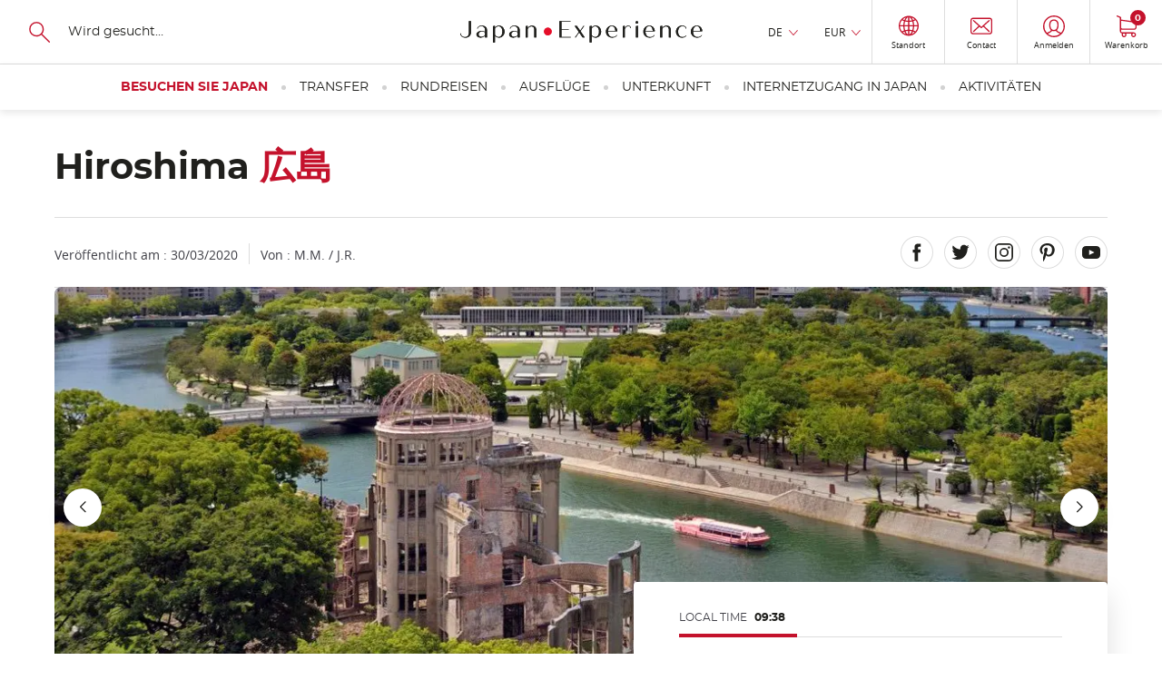

--- FILE ---
content_type: text/html; charset=UTF-8
request_url: https://www.japan-experience.com/de/alles-uber-japan/hiroshima
body_size: 34629
content:
<!DOCTYPE html><html lang="de" dir="ltr" prefix="og: https://ogp.me/ns#"><head><meta charset="utf-8" /><meta name="description" content="Hiroshima Reiseführer - entdecken Sie alle Aktivitäten &amp; Ausflüge in Hiroshima! Unterkunft, Mietwagen &amp; Touren in Hiroshima mit Japan Experience." /><link rel="canonical" href="https://www.japan-experience.com/de/alles-uber-japan/hiroshima" /><meta name="robots" content="max-image-preview:large" /><meta property="og:url" content="https://www.japan-experience.com/de/alles-uber-japan/hiroshima" /><meta property="og:title" content="Hiroshima" /><meta property="og:description" content="Wofür steht der Name Hiroshima? Für ein Welttrauma, das, des ersten Atombombenabwurfs. Für die schrecken der atomaren Feuersbrunst. Aber auch für ein Ideal eines radikalen und bedingungslosen Pazifismus, welcher der Welt immer wieder das wahre Gesicht des Krieges zeigt. Für eine Stadt natürlich und in erster Linie, eine Stadt mit einer einmaligen Aura, einer Mischung aus brennender Erinnerung an die Vergangenheit und dem unerschütterlichen Glauben an die Zukunft." /><meta property="og:image" content="https://www.japan-experience.com/sites/default/files/styles/scale_crop_420x232/public/legacy/japan_experience/1368790496106.jpg.webp?itok=hoRMykVy" /><meta name="twitter:card" content="summary_large_image" /><meta name="twitter:title" content="Hiroshima" /><meta name="twitter:description" content="Wofür steht der Name Hiroshima? Für ein Welttrauma, das, des ersten Atombombenabwurfs. Für die schrecken der atomaren Feuersbrunst. Aber auch für ein Ideal eines radikalen und bedingungslosen Pazifismus, welcher der Welt immer wieder das wahre Gesicht des Krieges zeigt. Für eine Stadt natürlich und in erster Linie, eine Stadt mit einer einmaligen Aura, einer Mischung aus brennender Erinnerung an die Vergangenheit und dem unerschütterlichen Glauben an die Zukunft." /><meta name="twitter:image" content="https://www.japan-experience.com/sites/default/files/styles/scale_crop_420x232/public/legacy/japan_experience/1368790496106.jpg.webp?itok=hoRMykVy" /><link rel="alternate" hreflang="x-default" href="https://www.japan-experience.com/fr/decouvrir/hiroshima" /><link rel="alternate" hreflang="en" href="https://www.japan-experience.com/all-about-japan/hiroshima" /><link rel="alternate" hreflang="fr" href="https://www.japan-experience.com/fr/decouvrir/hiroshima" /><link rel="alternate" hreflang="de" href="https://www.japan-experience.com/de/alles-uber-japan/hiroshima" /><link rel="alternate" hreflang="it" href="https://www.japan-experience.com/it/tutto-sul-giappone/hiroshima" /><link rel="alternate" hreflang="es" href="https://www.japan-experience.com/es/todo-sobre-japon/hiroshima" /><meta name="MobileOptimized" content="width" /><meta name="HandheldFriendly" content="true" /><meta name="viewport" content="width=device-width, initial-scale=1.0" /><script type="application/ld+json">{"@context": "https://schema.org","@graph": [{"@type": "Organization","@id": "JapanExperience","url": "https://www.japan-experience.com","description": "Japan Experience, an unique experience","name": "Japan Experience","telephone": "+44 (0)20 3514 6932","image": {"@type": "ImageObject","representativeOfPage": "False","url": "https://www.japan-experience.com/sites/default/files/styles/scale_crop_780x364/public/images/2022-11/JAPANEXPERIENCE-01.jpg","width": "780","height": "364"},"address": {"@type": "PostalAddress","streetAddress": "30 rue Sainte Anne","addressLocality": "Paris","addressRegion": "Ile de France","postalCode": "75001","addressCountry": "FRANCE"},"geo": {"@type": "GeoCoordinates","latitude": "48.86640992259865","longitude": "2.335626742469547"},"brand": {"@type": "Brand","@id": "Japan Experience","name": "Japan Experience","description": ["Japan Experience","far more than a trip"],"url": "https://www.japan-experience.com"}},{"@id": "Hiroshima","description": "Hiroshima","breadcrumb": {"@type": "BreadcrumbList","itemListElement": [{"@type": "ListItem","position": 1,"name": "Startseite","item": "https://www.japan-experience.com/de"},{"@type": "ListItem","position": 2,"name": "Hiroshima","item": "https://www.japan-experience.com/de/alles-uber-japan/hiroshima"}]},"author": {"@type": "Organization","@id": "JapanExperience","name": "Japan Experience","url": "https://www.japan-experience.com"},"publisher": {"@type": "Organization","@id": "JapanExperience","name": "Japan Experience","url": "https://www.japan-experience.com"},"inLanguage": "de/"},{"@type": "WebSite","@id": "www.japan-experience.com","name": "www.japan-experience.com","url": "https://www.japan-experience.com/dede/","potentialAction": {"@type": "SearchAction","target": {"@type": "EntryPoint","urlTemplate": "https://www.japan-experience.com/de/search-page?q={search_term_string}","actionPlatform": ["http://schema.org/DesktopWebPlatform","http://schema.org/MobileWebPlatform","http://schema.org/IOSPlatform"],"inLanguage": "de/"},"query": "https://www.japan-experience.com/de/search-page?q={search_term_string}","query-input": "required name=search_term_string"},"publisher": {"@type": "Organization","@id": "JapanExperience","name": "Japan Experience","url": "https://www.japan-experience.com"},"inLanguage": "de/"}]
}</script><link rel="icon" href="/themes/custom/japan_common/favicon_rouge.ico" type="image/vnd.microsoft.icon" /><title>Hiroshima: Reiseführer, Unterkünfte &amp; Aktivitäten in Hiroshima | Japan Experience</title><link rel="stylesheet" media="all" href="/sites/default/files/css/css_kYcUgKp4rVSfsekNgccGAbyibkptKJXJaIl61e4o6X0.css?delta=0&amp;language=de&amp;theme=japan_common&amp;include=eJx1jksOAyEMxS5E4UgoDK8FxCdKQqu5fUfqoqtZWfLCciOmGY81xprhh4fa2aFuIFcKCyMh--eSQWYQxyT0EuKiIctm6v5v_J68U69akJ2C5CiRuEbatq44dxjCjXd6qmGERAr37u2amoZpQT-VIU2_rDZD5w" onload="this.media=&#039;all&#039;" /><link rel="stylesheet" media="all" href="/themes/custom/japan_common/build/css/styles.css?t9977s" as="style" /><link rel="stylesheet" media="all" href="/sites/default/files/css/css_gyfL2st2iMSY40-8ArHj5etOcTBj3XdVZnlrWreY4OI.css?delta=2&amp;language=de&amp;theme=japan_common&amp;include=eJx1jksOAyEMxS5E4UgoDK8FxCdKQqu5fUfqoqtZWfLCciOmGY81xprhh4fa2aFuIFcKCyMh--eSQWYQxyT0EuKiIctm6v5v_J68U69akJ2C5CiRuEbatq44dxjCjXd6qmGERAr37u2amoZpQT-VIU2_rDZD5w" /><script type="application/json" data-drupal-selector="drupal-settings-json">{"path":{"baseUrl":"\/","pathPrefix":"de\/","currentPath":"node\/949","currentPathIsAdmin":false,"isFront":false,"currentLanguage":"de"},"pluralDelimiter":"\u0003","suppressDeprecationErrors":true,"gtag":{"tagId":"","consentMode":true,"otherIds":[],"events":[],"additionalConfigInfo":[]},"ajaxPageState":{"libraries":"[base64]","theme":"japan_common","theme_token":null},"ajaxTrustedUrl":{"https:\/\/japan-experience.us10.list-manage.com\/subscribe\/post?u=c841162e164abb455e3dbf4a9\u0026id=d3b14837b3":true,"form_action_p_pvdeGsVG5zNF_XLGPTvYSKCf43t8qZYSwcfZl2uzM":true},"gtm":{"tagId":null,"settings":{"data_layer":"dataLayer","include_classes":false,"allowlist_classes":"google\nnonGooglePixels\nnonGoogleScripts\nnonGoogleIframes","blocklist_classes":"customScripts\ncustomPixels","include_environment":false,"environment_id":"","environment_token":""},"tagIds":["GTM-WFVTTVK"]},"dataLayer":{"defaultLang":"en","languages":{"en":{"id":"en","name":"Englisch","direction":"ltr","weight":-9},"fr":{"id":"fr","name":"Franz\u00f6sisch","direction":"ltr","weight":-8},"de":{"id":"de","name":"Deutsch","direction":"ltr","weight":-7},"it":{"id":"it","name":"Italian","direction":"ltr","weight":-6},"es":{"id":"es","name":"Spanisch","direction":"ltr","weight":-5}}},"vljCart":{"cartCountUrl":"\/de\/cart\/ajax\/count"},"vlj_commons":{"theme_path":"themes\/custom\/japan_common"},"search_api_autocomplete":{"autocomplete_with_solr":{"auto_submit":true}},"je_amplitude":{"brand":"je","currency":"eur","pageview":{"event":"page_view","page_environment":"production","page_language":"de","page_location":"https:\/\/www.japan-experience.com\/de\/alles-uber-japan\/hiroshima","user_login_status":"unlogged","page_title":"hiroshima","page_template":"guide page","content_id":"949","page_category":"all about japan"}},"amplitude_deviceId":"a44a40ff-4720-4fbd-a662-e4dce5f629f8","experiment_key":"e456f310e979385762c013d6d9657012","amplitude_userId":null,"popin_market_url":"https:\/\/www.japan-experience.com\/de\/market-popin-block","csp":{"nonce":"xmKOx55wkW5WSZiOMI8eeg"},"user":{"uid":0,"permissionsHash":"aa45b1fef1a2e7ee4920f8011293bfe86c3bf63bc3d8fb459923253be45a9a0b"}}</script><script src="/sites/default/files/minifyjs/core/misc/drupalSettingsLoader.min.js?v=11.3.1" data-cookieconsent="ignore"></script><script src="/sites/default/files/minifyjs/modules/contrib/google_tag/js/gtag.min.js?t9977s"></script><script src="/sites/default/files/minifyjs/modules/contrib/google_tag/js/gtm.min.js?t9977s"></script><script
async
id="Cookiebot"
src="https://consent.cookiebot.com/uc.js"
data-culture="de"
data-cbid="35b3dc8b-7331-4121-9f1e-a3154d39e5d0"
type="text/javascript"
>
</script><script>
const AmplitudeCookie = {
name: 'amplitude_device_id',
expiryDays: 365,
set: function(value) {
const d = new Date();
d.setTime(d.getTime() + (this.expiryDays * 24 * 60 * 60 * 1000));
const expires = "expires=" + d.toUTCString();
document.cookie = this.name + "=" + value + ";" + expires + ";path=/;SameSite=Lax";
},
get: function() {
const name = this.name + "=";
const ca = document.cookie.split(';');
for(let i = 0; i < ca.length; i++) {
let c = ca[i];
while (c.charAt(0) === ' ') {
c = c.substring(1);
}
if (c.indexOf(name) === 0) {
return c.substring(name.length, c.length);
}
}
return null;
},
getOrCreate: function() {
let deviceId = this.get();
if (!deviceId) {
deviceId = 'xxxxxxxx-xxxx-4xxx-yxxx-xxxxxxxxxxxx'.replace(/[xy]/g, function(c) {
const r = Math.random() * 16 | 0;
const v = c === 'x' ? r : (r & 0x3 | 0x8);
return v.toString(16);
});
this.set(deviceId);
}
return deviceId;
}
};
window.AmplitudeCookieDeviceId = AmplitudeCookie.getOrCreate();
</script><script>
window.addEventListener('load',() => {
var marketingConsent = (window.Cookiebot.hasResponse === false && !window.Cookiebot.consentId)
? true
: window.Cookiebot.consent.marketing;
window.addEventListener('CookiebotOnAccept', function (e) {
if (window.Cookiebot.consent.marketing !== marketingConsent && window.Cookiebot.consent.marketing === true) {
window.location.reload();
} else {
marketingConsent = window.Cookiebot.consent.marketing;
}
});
window.addEventListener('CookiebotOnDecline', function (e) {
marketingConsent = window.Cookiebot.consent.marketing;
});
});
</script><script
async
type="text/javascript"
src="https://cdn.eu.amplitude.com/script/e456f310e979385762c013d6d9657012.experiment.js">
</script><script>
(function(h,o,u,n,d) {
h=h[d]=h[d]||{q:[],onReady:function(c){h.q.push(c)}}
d=o.createElement(u);d.async=1;d.src=n
n=o.getElementsByTagName(u)[0];n.parentNode.insertBefore(d,n)
})(window,document,'script','https://www.datadoghq-browser-agent.com/eu1/v6/datadog-rum.js','DD_RUM')
window.DD_RUM.onReady(function() {
window.DD_RUM.init({
clientToken: 'pub0b77407528e7d1ab2e0d78232971e756',
applicationId: 'f0b35860-3a55-47da-90dc-defd979ec2d3',
site: 'datadoghq.eu',
service: 'drupal',
env: 'prod',
version: '2.0.35-with-rvlj-8967',
sessionSampleRate: 10,
sessionReplaySampleRate: 0,
trackResources: true,
trackLongTasks: true,
trackUserInteractions: true,
enablePrivacyForActionName: true,
trackBfcacheViews: true,
defaultPrivacyLevel: 'mask-user-input',
});
})
</script></head><body class="japan-experience path-node page-node-type-city"><a href="#main-content" class="vlj-skipLink visually-hidden focusable skip-link"> Größe</a><noscript><iframe src="https://tagging.japan-experience.com/ns.html?id=GTM-WFVTTVK"
height="0" width="0" style="display:none;visibility:hidden"></iframe></noscript><div class="dialog-off-canvas-main-canvas" data-off-canvas-main-canvas><div class="u-mask"> <img width="1" height="1" src="/themes/custom/japan_common/build/svg/common.svg" alt="common svg" title="common svg"/></div><div class="layout-container __stickyPadding"><div class="vlj-stickyHeader" style="opacity:0;"> <header role="banner" class="vlj-header"><div class="vlj-header-search"> <button class="vlj-header-burgerCta"> <span class="vlj-header-burgerCta-default">Menu</span> <span class="vlj-header-burgerCta-close u-d-none">Schließen</span> </button><div class="js-reflow-search vlj-header-search-reflow"><div class="js-domFlow-source vlj-header-search-source" data-flow="js-flow-search" data-reflow="js-reflow-search"><form class="search-header-form vlj-header-search-form" data-drupal-selector="search-header-form" action="/de/alles-uber-japan/hiroshima" method="post" id="search-header-form" accept-charset="UTF-8"> <svg width="24" height="24" focusable="false" aria-hidden="true" class="vlj-header-ico"> <use href="/themes/custom/japan_common/build/svg/common.svg#search-icon"/> </svg><div class="js-form-item form-item js-form-type-search-api-autocomplete form-item-search js-form-item-search form-no-label"> <input class="vlj-header-search-form-input form-autocomplete form-text" id="header_search" data-drupal-selector="edit-search" data-search-api-autocomplete-search="autocomplete_with_solr" data-autocomplete-path="/de/search_api_autocomplete/autocomplete_with_solr" type="text" name="search" value="" size="60" maxlength="128" placeholder="Wird gesucht…" /></div> <input autocomplete="off" data-drupal-selector="form-hmmammkytygtr60up8c5crjkmlq-s1wrv6mwcto0fu" type="hidden" name="form_build_id" value="form-hMMaMmKYtYgTR60UP8C5CrJkMLQ_-S1WrV6mWcTo0FU" /> <input data-drupal-selector="edit-search-header-form" type="hidden" name="form_id" value="search_header_form" /><div data-drupal-selector="edit-actions" class="form-actions js-form-wrapper form-wrapper" id="edit-actions"><div class="u-align-center u-mg-t-m"> <input class="u-mask button js-form-submit form-submit vlj-cta" tabindex="-1" data-drupal-selector="edit-submit" type="submit" id="edit-submit" name="op" value="Suche" /></div></div></form></div></div></div> <a href="/de" class="vlj-header-logo"> <svg width="532" height="53" focusable="false" aria-hidden="true" class="vlj-header-logo-ico"><title>Japan Experience</title> <use href="/themes/custom/japan_common/build/svg/common.svg#japan-experience"/> </svg> </a><div class="vlj-header-infos"><div class="js-reflow-infos vlj-header-infos-reflow"><div class="js-domFlow-source vlj-header-infos-source" data-flow="js-flow-infos" data-reflow="js-reflow-infos"><div class="vlj-header-expand js-expand __hover"> <button class="vlj-header-expand-cta js-expand-cta" role="heading" aria-controls="panel-language">DE</button><div class="vlj-header-expand-panel js-expand-panel" role="navigation" id="panel-language" aria-hidden="true"><ul class="links"><li data-drupal-language="en" data-drupal-link-system-path="node/949"><span id="lang-en" class="language-link" data-olwr="dWdnY2Y6Ly9qamoud25jbmEtcmtjcmV2cmFwci5wYnovbnl5LW5vYmhnLXduY25hL3V2ZWJmdXZ6bg==">English</span></li><li data-drupal-language="fr" data-drupal-link-system-path="node/949"><span id="lang-fr" class="language-link" data-olwr="dWdnY2Y6Ly9qamoud25jbmEtcmtjcmV2cmFwci5wYnovc2UvcXJwYmhpZXZlL3V2ZWJmdXZ6bg==">Français</span></li><li data-drupal-language="it" data-drupal-link-system-path="node/949"><span id="lang-it" class="language-link" data-olwr="dWdnY2Y6Ly9qamoud25jbmEtcmtjcmV2cmFwci5wYnovdmcvZ2hnZ2ItZmh5LXR2bmNjYmFyL3V2ZWJmdXZ6bg==">Italian</span></li><li data-drupal-language="es" data-drupal-link-system-path="node/949"><span id="lang-es" class="language-link" data-olwr="dWdnY2Y6Ly9qamoud25jbmEtcmtjcmV2cmFwci5wYnovcmYvZ2JxYi1mYm9lci13bmNiYS91dmViZnV2em4=">Español</span></li></ul></div></div><div id="block-currencyswitcher"><div class="vlj-header-expand js-expand __hover" data-currency-switcher> <button class="vlj-header-expand-cta js-expand-cta" role="heading" aria-controls="panel-currency" data-currency-display>EUR</button><div class="vlj-header-expand-panel js-expand-panel" role="navigation" id="panel-currency" aria-hidden="true"><ul class="links"><li><span id="currency-EUR" data-olwr="dWdnY2Y6Ly9qamoud25jbmEtcmtjcmV2cmFwci5wYnovcXIvbnl5cmYtaG9yZS13bmNuYS91dmViZnV2em4/cGhlZXJhcGw9UkhF">EUR</span></li><li><span id="currency-USD" data-olwr="dWdnY2Y6Ly9qamoud25jbmEtcmtjcmV2cmFwci5wYnovcXIvbnl5cmYtaG9yZS13bmNuYS91dmViZnV2em4/cGhlZXJhcGw9SEZR">USD</span></li><li><span id="currency-GBP" data-olwr="dWdnY2Y6Ly9qamoud25jbmEtcmtjcmV2cmFwci5wYnovcXIvbnl5cmYtaG9yZS13bmNuYS91dmViZnV2em4/cGhlZXJhcGw9VE9D">GBP</span></li><li><span id="currency-AUD" data-olwr="dWdnY2Y6Ly9qamoud25jbmEtcmtjcmV2cmFwci5wYnovcXIvbnl5cmYtaG9yZS13bmNuYS91dmViZnV2em4/cGhlZXJhcGw9TkhR">AUD</span></li><li><span id="currency-JPY" data-olwr="dWdnY2Y6Ly9qamoud25jbmEtcmtjcmV2cmFwci5wYnovcXIvbnl5cmYtaG9yZS13bmNuYS91dmViZnV2em4/cGhlZXJhcGw9V0NM">JPY</span></li><li><span id="currency-CHF" data-olwr="dWdnY2Y6Ly9qamoud25jbmEtcmtjcmV2cmFwci5wYnovcXIvbnl5cmYtaG9yZS13bmNuYS91dmViZnV2em4/cGhlZXJhcGw9UFVT">CHF</span></li><li><span id="currency-CAD" data-olwr="dWdnY2Y6Ly9qamoud25jbmEtcmtjcmV2cmFwci5wYnovcXIvbnl5cmYtaG9yZS13bmNuYS91dmViZnV2em4/cGhlZXJhcGw9UE5R">CAD</span></li><li><span id="currency-NOK" data-olwr="dWdnY2Y6Ly9qamoud25jbmEtcmtjcmV2cmFwci5wYnovcXIvbnl5cmYtaG9yZS13bmNuYS91dmViZnV2em4/cGhlZXJhcGw9QUJY">NOK</span></li><li><span id="currency-SEK" data-olwr="dWdnY2Y6Ly9qamoud25jbmEtcmtjcmV2cmFwci5wYnovcXIvbnl5cmYtaG9yZS13bmNuYS91dmViZnV2em4/cGhlZXJhcGw9RlJY">SEK</span></li><li><span id="currency-DKK" data-olwr="dWdnY2Y6Ly9qamoud25jbmEtcmtjcmV2cmFwci5wYnovcXIvbnl5cmYtaG9yZS13bmNuYS91dmViZnV2em4/cGhlZXJhcGw9UVhY">DKK</span></li><li><span id="currency-PLN" data-olwr="dWdnY2Y6Ly9qamoud25jbmEtcmtjcmV2cmFwci5wYnovcXIvbnl5cmYtaG9yZS13bmNuYS91dmViZnV2em4/cGhlZXJhcGw9Q1lB">PLN</span></li></ul></div></div></div> <button id="vlj-market-popin-button" class="vlj-header-cta __borderLeft"> <svg width="22" height="24" class="vlj-header-ico"> <use href="/themes/custom/japan_common/build/svg/common.svg#world"/> </svg> <span class="vlj-header-cta-text">Standort</span> </button><div id="vlj-market-popin-container"></div> <nav> <a href="https://help.japan-experience.com/hc/de" data-title="contact" class="vlj-header-cta __borderLeft je-amplitude-header-link"> <svg width="24" height="19" focusable="false" aria-hidden="true" class="vlj-header-ico"> <use href="/themes/custom/japan_common/build/svg/common.svg#mail"/> </svg> <span class="vlj-header-cta-text">Contact</span> </a></nav><div id="block-useractionblock"><div data-user-action-block data-directory="themes/custom/japan_common" data-loading style="opacity: 0.5; height: 100%"> <span class="vlj-header-cta __borderLeft"> <svg width="24" height="19" focusable="false" aria-hidden="true" class="vlj-header-ico"> <use href="/themes/custom/japan_common/build/svg/common.svg#user"/> </svg> </span></div></div></div></div><div id="block-cartheaderblock"> <a href="https://www.japan-experience.com/de/cart" data-title="cart" class="vlj-header-cta __borderLeftLargeScreen je-amplitude-header-link"> <svg width="22" height="24" focusable="false" aria-hidden="true" class="vlj-header-ico"> <use href="/themes/custom/japan_common/build/svg/common.svg#cart"/> </svg> <span class="vlj-header-cta-text">Warenkorb</span> <span class="vlj-header-cta-notif"><span data-cart-count="0">0</span></span></a></div></div> </header> <nav><div class="vlj-mainNav"><div class="js-flow-search vlj-header-search-flow"></div> <nav class="vlj-mainNav-list vlj-accordion __overflow-y " data-multiselectable="false"><p role="heading" class="vlj-mainNav-category __highlight"> <button class="vlj-accordion-cta vlj-mainNav-category-cta" id="tab-header-76" aria-controls="panel-header-76">Besuchen Sie Japan </button></p><div class="vlj-mainNav-subLevel vlj-accordion-panel" data-level0="visiting japan" id="panel-header-76" aria-labelledby="tab-header-76" aria-hidden="true"> <button class="vlj-mainNav-returnCta">Besuchen Sie Japan</button><ul class="__onLeftSide vlj-mainNav-subLevel-listCat"><li class="level1-list" data-level1="all about japan" data-url="https://www.japan-experience.com/all-about-japan"><div class="vlj-mainNav-subLevel-ico"> <img loading="lazy" aria-hidden="true" src="/sites/default/files/svg/2023-09/je_icons_menu-17_0.svg"></div> <a href="/de/alles-uber-japan" class="vlj-mainNav-subLevel-title menu-level-1">Alles über Japan</a><ul><li data-level2="explore the cities of japan" data-url="https://www.japan-experience.com/all-about-japan/cities"> <a href="/de/alles-uber-japan/stadte" class="vlj-mainNav-subLevel-link menu-level-2">Entdecken Sie alle wichtigen Städte</a></li><li data-level2="discovering japan: our topic by topic guide to japan" data-url="https://www.japan-experience.com/all-about-japan/interests"> <a href="/de/alles-uber-japan/themen" class="vlj-mainNav-subLevel-link menu-level-2">Japan entdecken: Unser Guide nach Themen</a></li></ul></li><li class="level1-list" data-level1="plan your trip" data-url="https://www.japan-experience.com/plan-your-trip"><div class="vlj-mainNav-subLevel-ico"> <img loading="lazy" aria-hidden="true" src="/sites/default/files/svg/2023-09/je_icons_menu-18_0.svg"></div> <a href="/de/japanreise-planen" class="vlj-mainNav-subLevel-title menu-level-1">Planen Sie Ihre Japanreise</a><ul><li data-level2="before you travel" data-url="https://www.japan-experience.com/plan-your-trip/to-know/before-you-travel"> <a href="/de/japanreise-planen/japanwissen/vor-der-abreise" class="vlj-mainNav-subLevel-link menu-level-2">Vor der Abreise</a></li><li data-level2="travelling in japan: guide and advice" data-url="https://www.japan-experience.com/plan-your-trip/to-know/traveling-japan"> <a href="/de/japanreise-planen/japanwissen/reisen-in-japan" class="vlj-mainNav-subLevel-link menu-level-2">Reisen in Japan</a></li><li data-level2="to know about japan" data-url="https://www.japan-experience.com/plan-your-trip/to-know"> <a href="/de/japanreise-planen/japanwissen" class="vlj-mainNav-subLevel-link menu-level-2">Was man über Japan wissen sollte</a></li></ul></li></ul></div><p role="heading" class="vlj-mainNav-category"> <button class="vlj-accordion-cta vlj-mainNav-category-cta" id="tab-header-71" aria-controls="panel-header-71">Transfer </button></p><div class="vlj-mainNav-subLevel vlj-accordion-panel" data-level0="transportation" id="panel-header-71" aria-labelledby="tab-header-71" aria-hidden="true"> <button class="vlj-mainNav-returnCta">Transfer</button><ul class="vlj-mainNav-subLevel-listCat"><li class="level1-list" data-level1="japan rail pass" data-url="https://www.japan-experience.com/de/transfer/japan-rail-pass"><div class="vlj-mainNav-subLevel-ico"> <img loading="lazy" aria-hidden="true" src="/sites/default/files/svg/2023-09/je_icons_menu-19.svg"></div> <a href="https://www.japan-experience.com/de/transfer/japan-rail-pass" class="vlj-mainNav-subLevel-title menu-level-1">Japan Rail Pass</a><ul><li data-level2="japan rail pass" data-url="https://www.japan-experience.com/transportation/japan-rail-pass"> <a href="/de/transfer/japan-rail-pass" class="vlj-mainNav-subLevel-link menu-level-2 vlj-product-link" id="product-link-id-88">Japan Rail Pass</a></li><li data-level2="jrp care" data-url="https://www.japan-experience.com/transportation/japan-rail-pass/jrp-care"> <a href="/de/transfer/japan-rail-pass/jrp-care" class="vlj-mainNav-subLevel-link menu-level-2">JRP Care</a></li></ul></li><li class="level1-list" data-level1="train tickets in japan" data-url="https://www.japan-experience.com/transportation/train-tickets"><div class="vlj-mainNav-subLevel-ico"> <img loading="lazy" aria-hidden="true" src="/sites/default/files/svg/2024-01/jrp_traintickets-05.svg"></div> <a href="/de/transfer/zugfahrkarten-japan" class="vlj-mainNav-subLevel-title menu-level-1">Bahntickets in Japan</a><ul><li data-level2="tokyo to kyoto" data-url="https://www.japan-experience.com/transportation/train-tickets/train-ticket-tokyo-kyoto"> <a href="/de/transfer/zugfahrkarten-japan/tokio-kyoto" class="vlj-mainNav-subLevel-link menu-level-2 vlj-product-link" id="product-link-id-1163">Von Tokio nach Kyoto</a></li><li data-level2="tokyo to osaka" data-url="https://www.japan-experience.com/transportation/train-tickets/train-ticket-tokyo-osaka"> <a href="/de/transfer/zugfahrkarten-japan/tokio-osaka" class="vlj-mainNav-subLevel-link menu-level-2 vlj-product-link" id="product-link-id-1180">Von Tokio nach Osaka</a></li><li data-level2="tokyo to hiroshima" data-url="https://www.japan-experience.com/transportation/train-tickets/train-ticket-tokyo-hiroshima"> <a href="/de/transfer/zugfahrkarten-japan/tokio-hiroshima" class="vlj-mainNav-subLevel-link menu-level-2 vlj-product-link" id="product-link-id-1184">Von Tokio nach Hiroshima</a></li><li data-level2="tokyo to kanazawa" data-url="https://www.japan-experience.com/transportation/train-tickets/train-tickets-from-tokyo-to-kanazawa"> <a href="/de/transfer/zugfahrkarten-japan/tokio-kanazawa" class="vlj-mainNav-subLevel-link menu-level-2 vlj-product-link" id="product-link-id-1167">Von Tokio nach Kanazawa</a></li><li data-level2="kyoto to hiroshima" data-url="https://www.japan-experience.com/transportation/train-tickets/train-ticket-kyoto-hiroshima"> <a href="/de/transfer/zugfahrkarten-japan/kyoto-hiroshima" class="vlj-mainNav-subLevel-link menu-level-2 vlj-product-link" id="product-link-id-1181">Von Kyoto nach Hiroshima</a></li><li data-level2="kyoto to kanazawa" data-url="https://www.japan-experience.com/transportation/train-tickets/train-ticket-kyoto-kanazawa"> <a href="/de/transfer/zugfahrkarten-japan/kyoto-kanazawa" class="vlj-mainNav-subLevel-link menu-level-2 vlj-product-link" id="product-link-id-1228">Von Kyoto nach Kanazawa</a></li><li data-level2="premium train mizukaze" data-url="https://www.japan-experience.com/transportation/twilight-express-mizukaze-japans-luxury-sleeper-train"> <a href="https://www.japan-experience.com/transportation/twilight-express-mizukaze-japans-luxury-sleeper-train" class="vlj-mainNav-subLevel-link menu-level-2">Premiumzug MIZUKAZE</a></li><li data-level2="all our train routes" data-url="https://www.japan-experience.com/transportation/train-tickets"> <a href="/de/transfer/zugfahrkarten-japan" class="vlj-mainNav-subLevel-link menu-level-2">Alle unsere Zugrouten</a></li></ul></li><li class="level1-list" data-level1="regional rail passes" data-url="https://www.japan-experience.com/transportation/regional-passes"><div class="vlj-mainNav-subLevel-ico"> <img loading="lazy" aria-hidden="true" src="/sites/default/files/svg/2023-09/je_icons_menu-17_0.svg"></div> <a href="/de/transfer/regional-passe" class="vlj-mainNav-subLevel-title menu-level-1">Regionalbahn-Pässe</a><ul><li data-level2="north japan | hokkaido" data-url="https://www.japan-experience.com/transportation/regional-passes/hokkaido"> <a href="/de/transfer/regional-passe/hokkaido" class="vlj-mainNav-subLevel-link menu-level-2">Nord Japan | Hokkaido</a></li><li data-level2="east japan | tohoku" data-url="https://www.japan-experience.com/transportation/regional-passes/tohoku"> <a href="/de/transfer/regional-passe/tohoku" class="vlj-mainNav-subLevel-link menu-level-2">Ost Japan | Tohoku, Tokio</a></li><li data-level2="mount fuji &amp; around tokyo" data-url="https://www.japan-experience.com/transportation/regional-passes/tokyo-mount-fuji"> <a href="/de/transfer/regional-passe/tokio-berg-fuji" class="vlj-mainNav-subLevel-link menu-level-2">Berg Fuji und Umgebung von Tokio</a></li><li data-level2="central japan | japanese alps" data-url="https://www.japan-experience.com/transportation/regional-passes/japanese-alps"> <a href="/de/transfer/regional-passe/japanische-alpen" class="vlj-mainNav-subLevel-link menu-level-2">Zentraljapan | Japanische Alpen</a></li><li data-level2="kansai | kyoto, osaka, nara" data-url="https://www.japan-experience.com/transportation/regional-passes/kansai-west-japan"> <a href="/de/transfer/regional-passe/kansai-west-japan" class="vlj-mainNav-subLevel-link menu-level-2">Kansai | Kyoto, Osaka, Nara</a></li><li data-level2="west japan | hiroshima" data-url="https://www.japan-experience.com/transportation/regional-passes/kansai-west-japan"> <a href="/de/transfer/regional-passe/kansai-west-japan" class="vlj-mainNav-subLevel-link menu-level-2">West Japan | Hiroshima</a></li><li data-level2="shikoku | ehime, kochi" data-url="https://www.japan-experience.com/transportation/regional-passes/shikoku"> <a href="/de/transfer/regional-passe/shikoku" class="vlj-mainNav-subLevel-link menu-level-2">Shikoku | Ehime, Kochi</a></li><li data-level2="kyushu | fukuoka, beppu" data-url="https://www.japan-experience.com/transportation/regional-passes/kyushu"> <a href="/de/transfer/regional-passe/kyushu" class="vlj-mainNav-subLevel-link menu-level-2">Kyushu | Fukuoka, Beppu</a></li></ul></li><li class="level1-list" data-level1="transfers &amp; public transport" data-url="https://www.japan-experience.com/transportation/prepaid-cards"><div class="vlj-mainNav-subLevel-ico"> <img loading="lazy" aria-hidden="true" src="/sites/default/files/svg/2023-09/je_icons_menu-22.svg"></div> <a href="/de/transfer/prepaid-karte" class="vlj-mainNav-subLevel-title menu-level-1">Transfers &amp; öffentlicher Verkehr</a><ul><li data-level2="tokyo airport transfers" data-url="https://www.japan-experience.com/transportation/airport-transfers/tokyo"> <a href="/de/transfer/flughafentransfer/tokyo" class="vlj-mainNav-subLevel-link menu-level-2">Tokio Flughafentransfer</a></li><li data-level2="kyoto airport transfers" data-url="https://www.japan-experience.com/transportation/airport-transfers/kyoto"> <a href="/de/transfer/flughafentransfer/kyoto" class="vlj-mainNav-subLevel-link menu-level-2">Kyoto Flughafentransfer</a></li><li data-level2="osaka airport transfers" data-url="https://www.japan-experience.com/transportation/airport-transfers/osaka"> <a href="/de/transfer/flughafentransfer/osaka" class="vlj-mainNav-subLevel-link menu-level-2">Osaka Flughafentransfer</a></li><li data-level2="tokyo subway pass" data-url="https://www.japan-experience.com/de/transfer/prepaid-karte/tokio-u-bahn-pass"> <a href="https://www.japan-experience.com/de/transfer/prepaid-karte/tokio-u-bahn-pass" class="vlj-mainNav-subLevel-link menu-level-2">Tokio U-Bahn Pass</a></li><li data-level2="kyoto bus &amp; subway pass" data-url="https://www.japan-experience.com/transportation/prepaid-cards/kyoto-bus-subway-1-day-pass"> <a href="/de/transfer/prepaid-karte/kyoto-bus-subway-1-day-pass" class="vlj-mainNav-subLevel-link menu-level-2 vlj-product-link" id="product-link-id-893">Kyoto U-Bahn &amp; Bus Pass</a></li><li data-level2="osaka bus &amp; subway pass" data-url="https://www.japan-experience.com/de/transfer/prepaid-karte/osaka-u-bahn-und-bus-pass"> <a href="https://www.japan-experience.com/de/transfer/prepaid-karte/osaka-u-bahn-und-bus-pass" class="vlj-mainNav-subLevel-link menu-level-2">Osaka U-Bahn &amp; Bus Pass</a></li><li data-level2="nara train &amp; bus pass" data-url="https://www.japan-experience.com/transportation/regional-passes/kansai-west-japan/kintetsu-rail-pass-1-day"> <a href="/de/transfer/regional-passe/kansai-west-japan/kintetsu-rail-pass-1-day" class="vlj-mainNav-subLevel-link menu-level-2 vlj-product-link" id="product-link-id-1331">Nara für Zug &amp; Bus Pass</a></li></ul></li><li class="level1-list" data-level1="driving in japan" data-url="https://www.japan-experience.com/plan-your-trip/thematic-guides/driving-in-japan"><div class="vlj-mainNav-subLevel-ico"> <img loading="lazy" aria-hidden="true" src="/sites/default/files/svg/2023-09/je_icons_menu-23.svg"></div> <a href="/de/japnreise-planen/themen/fahren-in-japan" class="vlj-mainNav-subLevel-title menu-level-1">Autofahren in Japan</a><ul><li data-level2="driving license translation" data-url="https://www.japan-experience.com/transportation/driving-licence-translation"> <a href="/de/transfer/ubersetzung-ihres-fuhrerscheins" class="vlj-mainNav-subLevel-link menu-level-2 vlj-product-link" id="product-link-id-489">Führerscheinübersetzung</a></li></ul></li></ul></div><p role="heading" class="vlj-mainNav-category"> <button class="vlj-accordion-cta vlj-mainNav-category-cta" id="tab-header-152" aria-controls="panel-header-152">Rundreisen </button></p><div class="vlj-mainNav-subLevel vlj-accordion-panel" data-level0="tours" id="panel-header-152" aria-labelledby="tab-header-152" aria-hidden="true"> <button class="vlj-mainNav-returnCta">Rundreisen</button><ul class="vlj-mainNav-subLevel-listCat"><li class="level1-list" data-level1="self-guided tours" data-url="https://www.japan-experience.com/tours/self-guided"><div class="vlj-mainNav-subLevel-ico"> <img loading="lazy" aria-hidden="true" src="/sites/default/files/svg/2023-09/je_icons_menu-18_0.svg"></div> <a href="/de/rundreisen/individualreisen" class="vlj-mainNav-subLevel-title menu-level-1">Individualreisen</a><ul><li data-level2="tokyo, mount fuji &amp; kyoto" data-url="https://www.japan-experience.com/tours/self-guided/tokyo-mount-fuji-kyoto"> <a href="/de/rundreisen/individualreisen/tokyo-mount-fuji-kyoto" class="vlj-mainNav-subLevel-link menu-level-2 vlj-product-link" id="product-link-id-688">Tokio, Fuji und Kyoto</a></li><li data-level2="highlights of japan" data-url="https://www.japan-experience.com/tours/self-guided/highlights-of-japan"> <a href="/de/rundreisen/individualreisen/die-highlights-japans" class="vlj-mainNav-subLevel-link menu-level-2 vlj-product-link" id="product-link-id-695">Die Highlights Japans</a></li><li data-level2="japan family tour" data-url="https://www.japan-experience.com/tours/self-guided/japan-family-tour"> <a href="/de/tours/self-guided/japan-family-tour" class="vlj-mainNav-subLevel-link menu-level-2 vlj-product-link" id="product-link-id-855">Japan für die ganze Familie</a></li><li data-level2="between manga and tradition" data-url="https://www.japan-experience.com/tours/self-guided/between-manga-and-tradition"> <a href="/de/rundreisen/individualreisen/manga-und-traditionen" class="vlj-mainNav-subLevel-link menu-level-2 vlj-product-link" id="product-link-id-864">Manga und Traditionen</a></li><li data-level2="tokyo to okinawa beaches" data-url="https://www.japan-experience.com/tours/self-guided/tokyo-to-okinawa-beaches"> <a href="/de/rundreisen/individualreisen/von-tokio-zu-den-straenden-von-okinawa" class="vlj-mainNav-subLevel-link menu-level-2 vlj-product-link" id="product-link-id-849">Von Tokio zu den Stränden von Okinawa</a></li><li data-level2="japan itinerary north to south" data-url="https://www.japan-experience.com/tours/self-guided/japan-itinerary-north-to-south"> <a href="/de/rundreisen/individualreisen/japan-reiseroute-nord-nach-sued" class="vlj-mainNav-subLevel-link menu-level-2 vlj-product-link" id="product-link-id-854">Japan Reiseroute Nord nach Süd </a></li><li data-level2="all our self-guided tours..." data-url="https://www.japan-experience.com/de/produkte/rundreisen?min_price=0&amp;max_price=1000000&amp;min_duration=0&amp;max_duration=99&amp;type=liberty_tour&amp;theme=all_theme"> <a href="https://www.japan-experience.com/de/produkte/rundreisen?min_price=0&amp;max_price=1000000&amp;min_duration=0&amp;max_duration=99&amp;type=liberty_tour&amp;theme=all_theme" class="vlj-mainNav-subLevel-link __all menu-level-2">Alle unsere Individualreisen</a></li></ul></li><li class="level1-list" data-level1="small group tours" data-url="https://www.japan-experience.com/tours/group"><div class="vlj-mainNav-subLevel-ico"> <img loading="lazy" aria-hidden="true" src="/sites/default/files/svg/2023-09/je_icons_menu-19.svg"></div> <a href="/de/rundreisen/kleingruppenreisen" class="vlj-mainNav-subLevel-title menu-level-1">Kleingruppenreisen</a><ul><li data-level2="discover japan" data-url="https://www.japan-experience.com/de/rundreisen/kleingruppenreisen/japan-entdecken"> <a href="https://www.japan-experience.com/de/rundreisen/kleingruppenreisen/japan-entdecken" class="vlj-mainNav-subLevel-link menu-level-2">Japan Entdecken</a></li><li data-level2="japan in a week" data-url="https://www.japan-experience.com/tours/group/japan-in-a-week"> <a href="/de/rundreisen/kleingruppenreisen/japan-in-einer-woche" class="vlj-mainNav-subLevel-link menu-level-2 vlj-product-link" id="product-link-id-1258">Japan in einer Woche</a></li><li data-level2="tokaido route" data-url="https://www.japan-experience.com/tours/group/the-tokaido-road"> <a href="/de/rundreisen/kleingruppenreisen/tokaido-route" class="vlj-mainNav-subLevel-link menu-level-2 vlj-product-link" id="product-link-id-477">Tokaido Route</a></li><li data-level2="our tour guides" data-url="https://www.japan-experience.com/tours/group/our-guides"> <a href="/de/rundreisen/kleingruppenreisen/unsere-reisebegleiter" class="vlj-mainNav-subLevel-link menu-level-2">Unsere Reisebegleiter</a></li><li data-level2="all our group tours..." data-url="https://www.japan-experience.com/de/produkte/rundreisen?min_price=0&amp;max_price=1000000&amp;min_duration=0&amp;max_duration=99&amp;type=guided_tour&amp;theme=all_theme"> <a href="https://www.japan-experience.com/de/produkte/rundreisen?min_price=0&amp;max_price=1000000&amp;min_duration=0&amp;max_duration=99&amp;type=guided_tour&amp;theme=all_theme" class="vlj-mainNav-subLevel-link __all menu-level-2">Alle unsere Kleingruppenreisen</a></li></ul></li><li class="level1-list" data-level1="tailor made tours" data-url="https://www.japan-experience.com/tours/tailor-made"><div class="vlj-mainNav-subLevel-ico"> <img loading="lazy" aria-hidden="true" src="/sites/default/files/svg/2023-09/je_icons_menu-17_0.svg"></div> <a href="/de/rundreisen/reisen-nach-wunsch" class="vlj-mainNav-subLevel-title menu-level-1">Reisen nach Wunsch</a><ul><li data-level2="our travel advisors" data-url="https://www.japan-experience.com/tours/tailor-made/our-advisors"> <a href="/de/tours/tailor-made/unsere-reiseberater" class="vlj-mainNav-subLevel-link menu-level-2">Unsere Spezialisten</a></li><li data-level2="get your quote" data-url="https://umarekawaru.japan-experience.com/de/formular-fur-massgeschneiderte-touranfrage"> <a href="https://umarekawaru.japan-experience.com/de/formular-fur-massgeschneiderte-touranfrage" class="vlj-mainNav-subLevel-link __all menu-level-2">Holen Sie sich Ihr Angebot</a></li></ul></li><li class="level1-list" data-level1="all our tours in japan" data-url="https://www.japan-experience.com/tours"><div class="vlj-mainNav-subLevel-ico"> <img loading="lazy" aria-hidden="true" src="/sites/default/files/svg/2023-09/je_icons_menu-28.svg"></div> <a href="/de/rundreisen" class="vlj-mainNav-subLevel-title menu-level-1">Japan Rundreisen</a><ul><li data-level2="all-inclusive tours" data-url="https://www.japan-experience.com/products/tours/all-inclusive"> <a href="/de/produkte/rundreisen/all-inclusive" class="vlj-mainNav-subLevel-link menu-level-2">All-inclusive </a></li><li data-level2="essential tours" data-url="https://www.japan-experience.com/products/tours/essential"> <a href="/de/produkte/rundreisen/essentielle" class="vlj-mainNav-subLevel-link menu-level-2">Essentielle</a></li><li data-level2="couple tours" data-url="https://www.japan-experience.com/products/tours/couple"> <a href="/de/produkte/rundreisen/paare" class="vlj-mainNav-subLevel-link menu-level-2">Für Paare</a></li><li data-level2="english-speaking guide" data-url="https://www.japan-experience.com/products/tours/english-speaking-guide"> <a href="/de/produkte/rundreisen/deutschem-guide" class="vlj-mainNav-subLevel-link menu-level-2">Mit deutschem Guide</a></li><li data-level2="budget tours" data-url="https://www.japan-experience.com/products/tours/budget"> <a href="/de/produkte/rundreisen/erschwinglichen-preis" class="vlj-mainNav-subLevel-link menu-level-2">Preisgünstige Touren</a></li><li data-level2="10-days tours" data-url="https://www.japan-experience.com/products/tours/10-days"> <a href="/de/produkte/rundreisen/10-tagen" class="vlj-mainNav-subLevel-link menu-level-2">Rundreisen in 10 Tagen</a></li><li data-level2="15-day tours" data-url="https://www.japan-experience.com/products/tours/15-days"> <a href="/de/produkte/rundreisen/2-wochigen" class="vlj-mainNav-subLevel-link menu-level-2">Rundreisen in 15 Tagen</a></li><li data-level2="3-week tours" data-url="https://www.japan-experience.com/products/tours/3-week"> <a href="/de/produkte/rundreisen/dreiwochige" class="vlj-mainNav-subLevel-link menu-level-2">Rundreisen in 21 Tagen</a></li><li data-level2="tokyo tours" data-url="https://www.japan-experience.com/products/tours/tokyo"> <a href="/de/produkte/rundreisen/tokio" class="vlj-mainNav-subLevel-link menu-level-2">Tokio</a></li></ul></li></ul></div><p role="heading" class="vlj-mainNav-category"> <button class="vlj-accordion-cta vlj-mainNav-category-cta" id="tab-header-392" aria-controls="panel-header-392">Ausflüge </button></p><div class="vlj-mainNav-subLevel vlj-accordion-panel" data-level0="excursions" id="panel-header-392" aria-labelledby="tab-header-392" aria-hidden="true"> <button class="vlj-mainNav-returnCta">Ausflüge</button><ul class="__onLeftSide vlj-mainNav-subLevel-listCat"><li class="level1-list" data-level1="our excursions in japan" data-url="https://www.japan-experience.com/excursions"><div class="vlj-mainNav-subLevel-ico"> <img loading="lazy" aria-hidden="true" src="/sites/default/files/svg/2023-09/je_icons_menu-18_0.svg"></div> <a href="/de/ausfluge" class="vlj-mainNav-subLevel-title menu-level-1">Unsere Ausflüge in Japan</a><ul><li data-level2="bicycle escape: mount fuji and its 5 lakes" data-url="https://www.japan-experience.com/excursions/bicycle-escape-mount-fuji"> <a href="/de/ausfluge/fahrrad-flucht-berg-fuji" class="vlj-mainNav-subLevel-link menu-level-2 vlj-product-link" id="product-link-id-1132">Eskapade mit dem Rad: Der Berg Fuji und seine 5 Seen</a></li><li data-level2="a natural getaway in yakushima" data-url="https://www.japan-experience.com/excursions/natural-getaway-yakushima"> <a href="/de/ausfluge/naturliche-flucht-yakushima" class="vlj-mainNav-subLevel-link menu-level-2 vlj-product-link" id="product-link-id-1138">Ein natürlicher Rückzugsort in Yakushima</a></li><li data-level2="shikoku pilgrimage: 15 temples to enlightenment" data-url="https://www.japan-experience.com/excursions/shikoku-pilgrimage-15-temples"> <a href="/de/ausfluge/shikoku-pilgerreise-15-tempel-zur-erleuchtung" class="vlj-mainNav-subLevel-link menu-level-2 vlj-product-link" id="product-link-id-1131">Shikoku-Pilgerreise: 15 Tempel zur Erleuchtung</a></li><li data-level2="bicycle escape: lake biwa" data-url="https://www.japan-experience.com/excursions/bicycle-escape-lake-biwa"> <a href="/de/ausfluge/flucht-mit-dem-fahrrad-biwa-see" class="vlj-mainNav-subLevel-link menu-level-2 vlj-product-link" id="product-link-id-1128">Eskapade mit dem Rad: Der Biwa-See</a></li><li data-level2="tohoku by train" data-url="https://www.japan-experience.com/excursions/northern-trains-tohoku"> <a href="/de/ausfluge/nordliche-zuge-tohoku" class="vlj-mainNav-subLevel-link menu-level-2 vlj-product-link" id="product-link-id-1198">Züge des Nordens: Vom Japanischen Meer zum Pazifik</a></li><li data-level2="all our excursions in japan" data-url="https://www.japan-experience.com/excursions"> <a href="/de/ausfluge" class="vlj-mainNav-subLevel-link __all menu-level-2">Alle unsere Ausflüge in Japan</a></li></ul></li><li class="vlj-mainNav-subLevel-highlight level1-list" data-level1="what is an excursion?" data-url="https://www.japan-experience.com/excursions"> <figure class="swiper-slide"> <picture > <!--[if IE 9]> <video style="display: none;"><![endif]--> <source srcset="/sites/default/files/styles/scale_crop_242x143/public/images/2023-10/LinkedIn%20Newsletter%20Header%20%281920x1080%29%20%282%29.jpg.webp?itok=YytHHjxX 242w, /sites/default/files/styles/scale_crop_270x160/public/images/2023-10/LinkedIn%20Newsletter%20Header%20%281920x1080%29%20%282%29.jpg.webp?itok=5nlJo1am 270w, /sites/default/files/styles/scale_crop_540x320/public/images/2023-10/LinkedIn%20Newsletter%20Header%20%281920x1080%29%20%282%29.jpg.webp?itok=53UfD5fS 540w" type="image/webp" sizes="(max-width: 31.125rem) 242px, 270px" width="540" height="320"/> <!--[if IE 9]></video><![endif]--> <img decoding="async" loading="lazy" srcset="/sites/default/files/styles/scale_crop_242x143/public/images/2023-10/LinkedIn%20Newsletter%20Header%20%281920x1080%29%20%282%29.jpg.webp?itok=YytHHjxX 242w, /sites/default/files/styles/scale_crop_270x160/public/images/2023-10/LinkedIn%20Newsletter%20Header%20%281920x1080%29%20%282%29.jpg.webp?itok=5nlJo1am 270w, /sites/default/files/styles/scale_crop_540x320/public/images/2023-10/LinkedIn%20Newsletter%20Header%20%281920x1080%29%20%282%29.jpg.webp?itok=53UfD5fS 540w" sizes="(max-width: 31.125rem) 242px, 270px" width="220" height="130" class="vlj-teaser-img vlj-hoverEffect-img" src="/sites/default/files/styles/scale_crop_220x130/public/images/2023-10/LinkedIn%20Newsletter%20Header%20%281920x1080%29%20%282%29.jpg.webp?itok=Nx9Wnqw1" alt="excursion japon japan experience mount fuji" title="excursion japon japan experience mount fuji" /> </picture> </figure> <a href="/de/ausfluge" class="vlj-mainNav-subLevel-title menu-level-1">Was ist ein Ausflug?</a></li></ul></div><p role="heading" class="vlj-mainNav-category"> <button class="vlj-accordion-cta vlj-mainNav-category-cta" id="tab-header-72" aria-controls="panel-header-72">Unterkunft </button></p><div class="vlj-mainNav-subLevel vlj-accordion-panel" data-level0="accommodation" id="panel-header-72" aria-labelledby="tab-header-72" aria-hidden="true"> <button class="vlj-mainNav-returnCta">Unterkunft</button><ul class="vlj-mainNav-subLevel-listCat"><li class="level1-list" data-level1="our houses by city" data-url="https://www.japan-experience.com/accommodation/house-rentals"><div class="vlj-mainNav-subLevel-ico"> <img loading="lazy" aria-hidden="true" src="/sites/default/files/svg/2023-09/je_icons_menu-24.svg"></div> <a href="/de/unterkunft/ferienwohnung" class="vlj-mainNav-subLevel-title menu-level-1">Ein Haus in Japan mieten</a><ul><li data-level2="tokyo" data-url="https://www.japan-experience.com/accommodation/house-rentals/tokyo"> <a href="/de/unterkunft/ferienwohnung/tokio" class="vlj-mainNav-subLevel-link menu-level-2">Tokio</a></li><li data-level2="kyoto" data-url="https://www.japan-experience.com/accommodation/house-rentals/kyoto"> <a href="/de/unterkunft/ferienwohnung/kyoto" class="vlj-mainNav-subLevel-link menu-level-2">Kyoto</a></li><li data-level2="kanazawa" data-url="https://www.japan-experience.com/accommodation/house-rentals/kanazawa"> <a href="/de/unterkunft/ferienwohnung/kanazawa" class="vlj-mainNav-subLevel-link menu-level-2">Kanazawa</a></li><li data-level2="takayama - japanese alps" data-url="https://www.japan-experience.com/accommodation/house-rentals/takayama"> <a href="/de/unterkunft/ferienwohnung/takayama" class="vlj-mainNav-subLevel-link menu-level-2">Takayama (Japanische Alpen)</a></li><li data-level2="okayama - access to naoshima" data-url="https://www.japan-experience.com/accommodation/house-rentals/okayama"> <a href="/de/unterkunft/ferienwohnung/okayama" class="vlj-mainNav-subLevel-link menu-level-2">Okayama (nahe Naoshima)</a></li><li data-level2="japanese countryside" data-url="https://www.japan-experience.com/accommodation/house-rentals/japanese-countryside"> <a href="/de/unterkunft/ferienwohnung/japanische-landschaft" class="vlj-mainNav-subLevel-link menu-level-2">Japanische Landschaften</a></li><li data-level2="okinawa islands" data-url="https://www.japan-experience.com/accommodation/house-rentals/okinawa"> <a href="/de/unterkunft/ferienwohnung/okinawa" class="vlj-mainNav-subLevel-link menu-level-2">Okinawa Inseln</a></li><li data-level2="see all our houses" data-url="https://www.japan-experience.com/products/accomodation/house"> <a href="/de/products/accomodation/house" class="vlj-mainNav-subLevel-link menu-level-2">Alle Häuser anzeigen</a></li></ul></li><li class="level1-list" data-level1="our houses by standing" data-url="https://www.japan-experience.com/accommodation/house-rentals/our-homes-by-standing"><div class="vlj-mainNav-subLevel-ico"> <img loading="lazy" aria-hidden="true" src="/sites/default/files/svg/2023-09/je_icons_menu-24.svg"></div> <a href="/de/unterkunft/ferienwohnung/unsere-hauser-nach-kategorie" class="vlj-mainNav-subLevel-title menu-level-1">Unsere Häuser nach Kategorie</a><ul><li data-level2="best prices (2*)" data-url="https://www.japan-experience.com/accommodation/house-rentals/our-best-price-2-star"> <a href="/de/unterkunft/ferienwohnung/hauser-bestpreis" class="vlj-mainNav-subLevel-link menu-level-2">Bestpreis 2*</a></li><li data-level2="essential comfort (3*)" data-url="https://www.japan-experience.com/accommodation/house-rentals/our-essential-comfort-homes-3-star"> <a href="/de/unterkunft/ferienwohnung/unsere-hauser-komfort" class="vlj-mainNav-subLevel-link menu-level-2">Komfort 3*</a></li><li data-level2="highest standard (4*)" data-url="https://www.japan-experience.com/accommodation/house-rentals/our-highest-standard-4-star"> <a href="/de/unterkunft/ferienwohnung/unsere-hochster-standard-hauser" class="vlj-mainNav-subLevel-link menu-level-2">Höchster Standard 4*</a></li><li data-level2="elegant and unique (5*)" data-url="https://www.japan-experience.com/accommodation/house-rentals/our-elegant-and-unique-homes-5-star"> <a href="/de/unterkunft/ferienwohnung/unsere-eleganten-hauser-japan-luxus" class="vlj-mainNav-subLevel-link menu-level-2">Elegant und Einzigartig 5*</a></li></ul></li><li class="level1-list" data-level1="our houses by collection" data-url="https://www.japan-experience.com/accommodation/house-rentals/our-houses-by-collections"><div class="vlj-mainNav-subLevel-ico"> <img loading="lazy" aria-hidden="true" src="/sites/default/files/svg/2023-09/je_icons_menu-24.svg"></div> <a href="/de/unterkunft/ferienwohnung/unsere-hauser-nach-typ" class="vlj-mainNav-subLevel-title menu-level-1">Unsere Häuser nach Typ</a><ul><li data-level2="the traditionals" data-url="https://www.japan-experience.com/accommodation/house-rentals/our-traditionals-homes"> <a href="/de/unterkunft/ferienwohnung/unsere-hauser-traditionnelle" class="vlj-mainNav-subLevel-link menu-level-2">Traditionelle Häuser</a></li><li data-level2="designer houses" data-url="https://www.japan-experience.com/accommodation/house-rentals/our-designer-houses"> <a href="/de/unterkunft/ferienwohnung/unsere-designer-hauser" class="vlj-mainNav-subLevel-link menu-level-2">Designer-Häuser</a></li><li data-level2="houses with japanese gardens" data-url="https://www.japan-experience.com/accommodation/house-rentals/our-houses-with-japanese-gardens"> <a href="/de/unterkunft/ferienwohnung/unsere-hauser-japanischem-garten" class="vlj-mainNav-subLevel-link menu-level-2">Häuser mit japanischen Gärten</a></li><li data-level2="cosy homes for one or two" data-url="https://www.japan-experience.com/accommodation/house-rentals/our-cozy-homes-for-one-or-two"> <a href="/de/unterkunft/ferienwohnung/unsere-gemutlichen-hauser" class="vlj-mainNav-subLevel-link menu-level-2">Gemütliche Häuser für 1-2 Personen</a></li><li data-level2="family homes" data-url="https://www.japan-experience.com/accommodation/house-rentals/our-family-homes"> <a href="/de/unterkunft/ferienwohnung/unsere-familienhauser" class="vlj-mainNav-subLevel-link menu-level-2">Familienhäuser</a></li><li data-level2="large living spaces" data-url="https://www.japan-experience.com/accommodation/house-rentals/our-large-living-spaces-homes"> <a href="/de/unterkunft/ferienwohnung/unsere-hauser-grobformat" class="vlj-mainNav-subLevel-link menu-level-2">Große Häuser</a></li><li data-level2="close together (for larger groups)" data-url="https://www.japan-experience.com/accommodation/house-rentals/our-homes-large-groups"> <a href="/de/unterkunft/ferienwohnung/unsere-hauser-fur-grobe-gruppen" class="vlj-mainNav-subLevel-link menu-level-2">Nah beieinander (für große Gruppen)</a></li></ul></li><li class="level1-list" data-level1="our favorite houses" data-url=""><div class="vlj-mainNav-subLevel-ico"> <img loading="lazy" aria-hidden="true" src="/sites/default/files/svg/2023-09/je_icons_menu-24.svg"></div> <span class="vlj-mainNav-subLevel-title menu-level-1">Unsere Lieblingshäuser</span><ul><li data-level2="tokyo - komorebi" data-url="https://www.japan-experience.com/accommodation/house-rentals/tokyo/komorebi"> <a href="/de/unterkunft/ferienwohnung/tokio/komorebi" class="vlj-mainNav-subLevel-link menu-level-2 vlj-product-link" id="product-link-id-1186">Tokio - Komorebi</a></li><li data-level2="kyoto - rohji" data-url="https://www.japan-experience.com/accommodation/house-rentals/kyoto/rohji"> <a href="/de/unterkunft/ferienwohnung/kyoto/rohji" class="vlj-mainNav-subLevel-link menu-level-2 vlj-product-link" id="product-link-id-725">Kyoto - Rohji</a></li><li data-level2="kyoto - yasaka no yado" data-url="https://www.japan-experience.com/accommodation/house-rentals/kyoto/yasaka-no-yado"> <a href="/de/unterkunft/ferienwohnung/kyoto/yasaka-no-yado" class="vlj-mainNav-subLevel-link menu-level-2 vlj-product-link" id="product-link-id-1274">Kyoto - Yasaka no Yado</a></li><li data-level2="kyoto - nijo garden villa" data-url="https://www.japan-experience.com/accommodation/house-rentals/kyoto/nijo-garden-villa"> <a href="/de/unterkunft/ferienwohnung/kyoto/nijo-garden-villa" class="vlj-mainNav-subLevel-link menu-level-2 vlj-product-link" id="product-link-id-1275">Kyoto - Nijo Garden Villa</a></li><li data-level2="japanese countryside - shinobi villa" data-url="https://www.japan-experience.com/accommodation/house-rentals/japanese-countryside/shinobi-villa"> <a href="/de/unterkunft/ferienwohnung/japanische-landschaft/shinobi-villa" class="vlj-mainNav-subLevel-link menu-level-2 vlj-product-link" id="product-link-id-1194">Japanische Landschaften - Shinobi Villa</a></li><li data-level2="　" data-url=""> <span class="vlj-mainNav-subLevel-link menu-level-2">　</span></li><li data-level2="why rent a house with japan experience?" data-url="https://www.japan-experience.com/accommodation/house-rentals"> <a href="/de/unterkunft/ferienwohnung" class="vlj-mainNav-subLevel-link menu-level-2">Welche Vorteile bieten unsere Häuser?</a></li><li data-level2="who are our house angels?" data-url="https://www.japan-experience.com/accommodation/house-rentals/travel-angels"> <a href="/de/unterkunft/ferienwohnung/travel-angels" class="vlj-mainNav-subLevel-link menu-level-2">Wer sind unsere House Angels?</a></li></ul></li></ul></div><p role="heading" class="vlj-mainNav-category"> <button class="vlj-accordion-cta vlj-mainNav-category-cta" id="tab-header-73" aria-controls="panel-header-73">Internetzugang in Japan </button></p><div class="vlj-mainNav-subLevel vlj-accordion-panel" data-level0="internet access in japan" id="panel-header-73" aria-labelledby="tab-header-73" aria-hidden="true"> <button class="vlj-mainNav-returnCta">Internetzugang in Japan</button><ul class="__onLeftSide vlj-mainNav-subLevel-listCat"><li class="level1-list" data-level1="sim cards" data-url="https://www.japan-experience.com/internet-access/sim-cards"><div class="vlj-mainNav-subLevel-ico"> <img loading="lazy" aria-hidden="true" src="/sites/default/files/svg/2023-09/je_icons_menu-25.svg"></div> <a href="/de/mobiles-internet/sim-karte" class="vlj-mainNav-subLevel-title menu-level-1 vlj-product-link" id="product-link-id-93">SIM-Karte</a></li><li class="level1-list" data-level1="esim" data-url="https://www.japan-experience.com/internet-access/e-sim-by-japan-experience"><div class="vlj-mainNav-subLevel-ico"> <img loading="lazy" aria-hidden="true" src="/sites/default/files/svg/2023-09/je_icons_menu-66.svg"></div> <a href="/de/mobiles-internet/e-sim-japan-experience" class="vlj-mainNav-subLevel-title menu-level-1 vlj-product-link" id="product-link-id-1117">eSIM</a></li><li class="level1-list" data-level1="pocket wifi rental" data-url="https://www.japan-experience.com/internet-access/pocket-wifi"><div class="vlj-mainNav-subLevel-ico"> <img loading="lazy" aria-hidden="true" src="/sites/default/files/svg/2023-09/je_icons_menu-26.svg"></div> <a href="/de/mobiles-internet/pocket-wifi" class="vlj-mainNav-subLevel-title menu-level-1 vlj-product-link" id="product-link-id-98">Mieten Sie ein Pocket Wifi (mobiles WLAN)</a></li></ul></div><p role="heading" class="vlj-mainNav-category"> <button class="vlj-accordion-cta vlj-mainNav-category-cta" id="tab-header-74" aria-controls="panel-header-74">Aktivitäten </button></p><div class="vlj-mainNav-subLevel vlj-accordion-panel" data-level0="activities" id="panel-header-74" aria-labelledby="tab-header-74" aria-hidden="true"> <button class="vlj-mainNav-returnCta">Aktivitäten</button><ul class="__onLeftSide vlj-mainNav-subLevel-listCat"><li class="level1-list" data-level1="our activities by city" data-url="https://www.japan-experience.com/de/aktivitaten-nach-stadt"><div class="vlj-mainNav-subLevel-ico"> <img loading="lazy" aria-hidden="true" src="/sites/default/files/svg/2023-09/je_icons_menu-27.svg"></div> <a href="https://www.japan-experience.com/de/aktivitaten-nach-stadt" class="vlj-mainNav-subLevel-title menu-level-1">Unsere Aktivitäten nach Städten</a><ul><li data-level2="activities in tokyo" data-url="https://www.japan-experience.com/activities/tokyo"> <a href="/de/aktivitaten/tokio" class="vlj-mainNav-subLevel-link menu-level-2">Aktivitäten in Tokio</a></li><li data-level2="activities in kyoto" data-url="https://www.japan-experience.com/activities/kyoto"> <a href="/de/aktivitaten/kyoto" class="vlj-mainNav-subLevel-link menu-level-2">Aktivitäten in Kyoto</a></li><li data-level2="activities in kanazawa" data-url="https://www.japan-experience.com/activities/kanazawa"> <a href="/de/aktivitaten/kanazawa" class="vlj-mainNav-subLevel-link menu-level-2">Aktivitäten in Kanazawa</a></li><li data-level2="activities in takayama" data-url="https://www.japan-experience.com/de/aktivitaten/takayama"> <a href="https://www.japan-experience.com/de/aktivitaten/takayama" class="vlj-mainNav-subLevel-link menu-level-2">Aktivitäten in Takayama</a></li><li data-level2="activities in hiroshima" data-url="https://www.japan-experience.com/activities/hiroshima"> <a href="/de/aktivitaten/hiroshima" class="vlj-mainNav-subLevel-link menu-level-2">Aktivitäten in Hiroshima</a></li><li data-level2="activities in osaka" data-url="https://www.japan-experience.com/activities/osaka"> <a href="/de/activities/osaka" class="vlj-mainNav-subLevel-link menu-level-2">Aktivitäten in Osaka</a></li></ul></li><li class="level1-list" data-level1="our activities by theme" data-url="https://www.japan-experience.com/de/aktivitaeten-nach-thema"><div class="vlj-mainNav-subLevel-ico"> <img loading="lazy" aria-hidden="true" src="/sites/default/files/svg/2023-09/je_icons_menu-28.svg"></div> <a href="https://www.japan-experience.com/de/aktivitaeten-nach-thema" class="vlj-mainNav-subLevel-title menu-level-1">Unsere Aktivitäten nach Themen</a><ul><li data-level2="guided activities" data-url="https://www.japan-experience.com/de/aktivitaten/fuhrungstouren"> <a href="https://www.japan-experience.com/de/aktivitaten/fuhrungstouren" class="vlj-mainNav-subLevel-link menu-level-2">Führungen</a></li><li data-level2="cultural experiences" data-url="https://www.japan-experience.com/de/aktivitaten/kulturelle-aktivitaten"> <a href="https://www.japan-experience.com/de/aktivitaten/kulturelle-aktivitaten" class="vlj-mainNav-subLevel-link menu-level-2">Kulturelle Erfahrungen</a></li><li data-level2="outdoor activities" data-url="https://www.japan-experience.com/de/aktivitaten/aktivitaten-in-der-luft"> <a href="https://www.japan-experience.com/de/aktivitaten/aktivitaten-in-der-luft" class="vlj-mainNav-subLevel-link menu-level-2">Outdoor-Aktivitäten</a></li><li data-level2="city escapes and nature" data-url="https://www.japan-experience.com/de/aktivitaten/natur-eskapaden"> <a href="https://www.japan-experience.com/de/aktivitaten/natur-eskapaden" class="vlj-mainNav-subLevel-link menu-level-2">Stadtflucht und Natur</a></li><li data-level2="museums and amusement parks" data-url="https://www.japan-experience.com/de/aktivitaten/museen-und-vergnuegungsparks"> <a href="https://www.japan-experience.com/de/aktivitaten/museen-und-vergnuegungsparks" class="vlj-mainNav-subLevel-link menu-level-2">Museen und Vergnügungsparks</a></li><li data-level2="events and performances" data-url="https://www.japan-experience.com/de/aktivitaten/auffuhrungen-und-veranstaltungen"> <a href="https://www.japan-experience.com/de/aktivitaten/auffuhrungen-und-veranstaltungen" class="vlj-mainNav-subLevel-link menu-level-2">Ereignisse und Aufführungen</a></li></ul></li><li class="level1-list" data-level1="our monthly picks" data-url="https://www.japan-experience.com/de/unsere-aktuellen-empfehlungen"><div class="vlj-mainNav-subLevel-ico"> <img loading="lazy" aria-hidden="true" src="/sites/default/files/svg/2023-09/je_icons_menu-17_0.svg"></div> <a href="https://www.japan-experience.com/de/unsere-aktuellen-empfehlungen" class="vlj-mainNav-subLevel-title menu-level-1">Unsere Monatstipps</a><ul><li data-level2="teamlab biovortex kyoto" data-url="https://www.japan-experience.com/de/aktivitaten/kyoto/teamlab-biovortex-kyoto"> <a href="https://www.japan-experience.com/de/aktivitaten/kyoto/teamlab-biovortex-kyoto" class="vlj-mainNav-subLevel-link menu-level-2">teamLab Biovortex Kyoto</a></li><li data-level2="become a miyadaiku carpenter apprentice" data-url="https://www.japan-experience.com/de/aktivitaten/around-tokyo/heiliges-handwerk-lerne-von-japans-tempelzimmerern"> <a href="https://www.japan-experience.com/de/aktivitaten/around-tokyo/heiliges-handwerk-lerne-von-japans-tempelzimmerern" class="vlj-mainNav-subLevel-link menu-level-2">Lerne von Japans Tempelzimmerern</a></li><li data-level2="gion night walk" data-url="https://www.japan-experience.com/activities/kyoto/gion-night-walk"> <a href="/de/aktivitaten/kyoto/nachtspaziergang-durch-gion" class="vlj-mainNav-subLevel-link menu-level-2 vlj-product-link" id="product-link-id-745">Abendspaziergang in Gion</a></li><li data-level2="craft your own knife" data-url="https://www.japan-experience.com/de/aktivitaten/andere-regionen/schmiedekunst-in-gifu-schmieden-sie-ihr-eigenes-messer"> <a href="https://www.japan-experience.com/de/aktivitaten/andere-regionen/schmiedekunst-in-gifu-schmieden-sie-ihr-eigenes-messer" class="vlj-mainNav-subLevel-link menu-level-2">Schmieden Sie Ihr eigenes Messer</a></li><li data-level2="shiatsu massage" data-url="https://www.japan-experience.com/de/aktivitaten/kyoto/shiatsu-massage"> <a href="https://www.japan-experience.com/de/aktivitaten/kyoto/shiatsu-massage" class="vlj-mainNav-subLevel-link menu-level-2">Shiatsu-Massage</a></li><li data-level2="sumo training" data-url="https://www.japan-experience.com/de/aktivitaten/tokyo/sumo-training"> <a href="https://www.japan-experience.com/de/aktivitaten/tokyo/sumo-training" class="vlj-mainNav-subLevel-link menu-level-2">Sumo-Training</a></li><li data-level2="arashiyama, beyond the bamboo forest" data-url="https://www.japan-experience.com/de/aktivitaten/kyoto/arashiyama-jenseits-des-bambuswaldes-private-aktivitaet"> <a href="https://www.japan-experience.com/de/aktivitaten/kyoto/arashiyama-jenseits-des-bambuswaldes-private-aktivitaet" class="vlj-mainNav-subLevel-link menu-level-2">Arashiyama, jenseits des Bambuswaldes</a></li></ul></li></ul></div> </nav><div class="js-flow-infos vlj-header-infos-flow"></div></div></nav></div> <main role="main" id="main-content"><div class="layout-content"><div data-drupal-messages-fallback class="hidden"></div><div id="block-productfilterblock"></div><div id="block-japan-common-content"><div class="vlj-full __city"><h1 class="vlj-title __primary">Hiroshima <span class="vlj-title-japan">広島</span></h1><div class="vlj-stateBar __borderTop __borderBottom"><ul class="vlj-stateBar-list __separator"><li> <span class="vlj-stateBar-info">Veröffentlicht am : 30/03/2020</span></li><li> <span class="vlj-stateBar-info">Von : M.M. / J.R.</span></li></ul><ul class="vlj-stateBar-list"><li> <span class="vlj-shareButton" data-olwr="dWdnY2Y6Ly9qamouc25wcm9iYngucGJ6L1duY25hLVJrY3JldnJhcHItMTEwMzAwNjUyMzg2MTcwLw=="> <span class="u-mask">Facebook</span> <svg width="20" height="20" focusable="false" aria-hidden="true" class="vlj-shareButton-ico"> <use href="/themes/custom/japan_common/build/svg/common.svg#facebook"/> </svg> </span></li><li> <span class="vlj-shareButton" data-olwr="dWdnY2Y6Ly9nanZnZ3JlLnBiei9XQ1JrY3JldnJhcHJfcmE="> <span class="u-mask">Twitter</span> <svg width="20" height="20" focusable="false" aria-hidden="true" class="vlj-shareButton-ico"> <use href="/themes/custom/japan_common/build/svg/common.svg#twitter"/> </svg> </span></li><li> <span class="vlj-shareButton" data-olwr="dWdnY2Y6Ly9qamoudmFmZ250ZW56LnBiei93bmNuYXJrY3JldnJhcHJfcXIv"> <span class="u-mask">Instagram</span> <svg width="20" height="20" focusable="false" aria-hidden="true" class="vlj-shareButton-ico"> <use href="/themes/custom/japan_common/build/svg/common.svg#instagram"/> </svg> </span></li><li> <span class="vlj-shareButton" data-olwr="dWdnY2Y6Ly9qamouY3ZhZ3JlcmZnLnNlL1duY25hUmtjcmV2cmFwci93bmNuYS1ya2NyZXZyYXByLXJhdHl2ZnUv"> <span class="u-mask">Pinterest</span> <svg width="20" height="20" focusable="false" aria-hidden="true" class="vlj-shareButton-ico"> <use href="/themes/custom/japan_common/build/svg/common.svg#pinterest"/> </svg> </span></li><li> <span class="vlj-shareButton" data-olwr="dWdnY2Y6Ly9qamoubGJoZ2hvci5wYnovaGZyZS9ya2NyZXZyYXByd25jbmE="> <span class="u-mask">Youtube</span> <svg width="20" height="20" focusable="false" aria-hidden="true" class="vlj-shareButton-ico"> <use href="/themes/custom/japan_common/build/svg/common.svg#youtube"/> </svg> </span></li></ul></div><div class="row"><div class="col-12 gap--large"><div class="u-pos-rel vlj-swiper"><div class="swiper product-slider one loop"><div class="swiper-wrapper"><div class="item swiper-slide"><div class="vlj-imageGallery-link"> <figure class="vlj-swiper-slide-img"> <picture > <!--[if IE 9]> <video style="display: none;"><![endif]--> <source srcset="/sites/default/files/styles/scale_crop_755x288/public/legacy/japan_experience/1368790496106.jpg.webp?itok=Nq1Mk3DH 755w, /sites/default/files/styles/scale_crop_1180x450/public/legacy/japan_experience/1368790496106.jpg.webp?itok=1HSYIluZ 1180w, /sites/default/files/styles/scale_crop_2360x900/public/legacy/japan_experience/1368790496106.jpg.webp?itok=smOM-FZZ 2360w" media="(min-width : 31.1875rem)" type="image/webp" sizes="(min-width: 46.8125rem) 1180px, 755px" width="755" height="288"/> <source srcset="/sites/default/files/styles/scale_crop_505x270/public/legacy/japan_experience/1368790496106.jpg.webp?itok=DBsumJdW 505w, /sites/default/files/styles/scale_crop_1010x540/public/legacy/japan_experience/1368790496106.jpg.webp?itok=ls20zT_t 1010w" type="image/webp" sizes="100vw" width="505" height="270"/> <!--[if IE 9]></video><![endif]--> <img decoding="async" loading="lazy" width="755" height="288" data-src="/sites/default/files/styles/scale_crop_755x288/public/legacy/japan_experience/1368790496106.jpg.webp?itok=Nq1Mk3DH" alt="Blick auf den Genbaku Dome im Friedenspark, Hiroshima" title="Blick auf den Genbaku Dome im Friedenspark, Hiroshima" /> </picture> <figcaption><p class="vlj-imageGallery-legend">Blick auf die Kuppel des Friedensgedenkparks in Hiroshima.</p><p class="vlj-imageGallery-credit">©DR</p> </figcaption> </figure></div></div><div class="item swiper-slide"><div class="vlj-imageGallery-link"> <figure class="vlj-swiper-slide-img"> <picture > <!--[if IE 9]> <video style="display: none;"><![endif]--> <source srcset="/sites/default/files/styles/scale_crop_755x288/public/legacy/japan_experience/1368790627503.jpg.webp?itok=Zej27rrL 755w, /sites/default/files/styles/scale_crop_1180x450/public/legacy/japan_experience/1368790627503.jpg.webp?itok=o06aVRV6 1180w, /sites/default/files/styles/scale_crop_2360x900/public/legacy/japan_experience/1368790627503.jpg.webp?itok=3gOUTSZS 2360w" media="(min-width : 31.1875rem)" type="image/webp" sizes="(min-width: 46.8125rem) 1180px, 755px" width="755" height="288"/> <source srcset="/sites/default/files/styles/scale_crop_505x270/public/legacy/japan_experience/1368790627503.jpg.webp?itok=iEFbUCw6 505w, /sites/default/files/styles/scale_crop_1010x540/public/legacy/japan_experience/1368790627503.jpg.webp?itok=nAzRJOlQ 1010w" type="image/webp" sizes="100vw" width="505" height="270"/> <!--[if IE 9]></video><![endif]--> <img decoding="async" loading="lazy" width="755" height="288" data-src="/sites/default/files/styles/scale_crop_755x288/public/legacy/japan_experience/1368790627503.jpg.webp?itok=Zej27rrL" alt="Laternen bei einer Gedenkzeremonie in Hiroshima" title="Laternen bei einer Gedenkzeremonie in Hiroshima" /> </picture> <figcaption><p class="vlj-imageGallery-legend">Laternen bei einer Gedenkzeremonie in Hiroshima</p><p class="vlj-imageGallery-credit">DR</p> </figcaption> </figure></div></div><div class="item swiper-slide"><div class="vlj-imageGallery-link"> <figure class="vlj-swiper-slide-img"> <picture > <!--[if IE 9]> <video style="display: none;"><![endif]--> <source srcset="/sites/default/files/styles/scale_crop_755x288/public/legacy/japan_experience/1585147224137.jpg.webp?itok=97S82khP 755w, /sites/default/files/styles/scale_crop_1180x450/public/legacy/japan_experience/1585147224137.jpg.webp?itok=w2VAGwxc 1180w, /sites/default/files/styles/scale_crop_2360x900/public/legacy/japan_experience/1585147224137.jpg.webp?itok=J-0dJMfL 2360w" media="(min-width : 31.1875rem)" type="image/webp" sizes="(min-width: 46.8125rem) 1180px, 755px" width="755" height="288"/> <source srcset="/sites/default/files/styles/scale_crop_505x270/public/legacy/japan_experience/1585147224137.jpg.webp?itok=EytaXO3t 505w, /sites/default/files/styles/scale_crop_1010x540/public/legacy/japan_experience/1585147224137.jpg.webp?itok=TZ2UM0oj 1010w" type="image/webp" sizes="100vw" width="505" height="270"/> <!--[if IE 9]></video><![endif]--> <img decoding="async" loading="lazy" width="755" height="288" data-src="/sites/default/files/styles/scale_crop_755x288/public/legacy/japan_experience/1585147224137.jpg.webp?itok=97S82khP" alt="Hondori" title="Hondori" /> </picture> <figcaption><p class="vlj-imageGallery-legend">Überdachte Einkaufsgasse Hondori im Zentrum von Hiroshima</p><p class="vlj-imageGallery-credit">Wikimedia Commons</p> </figcaption> </figure></div></div><div class="item swiper-slide"><div class="vlj-imageGallery-link"> <figure class="vlj-swiper-slide-img"> <picture > <!--[if IE 9]> <video style="display: none;"><![endif]--> <source srcset="/sites/default/files/styles/scale_crop_755x288/public/legacy/japan_experience/1368798101342.jpg.webp?itok=zOyXIeT8 755w, /sites/default/files/styles/scale_crop_1180x450/public/legacy/japan_experience/1368798101342.jpg.webp?itok=bYaKLw7d 1180w, /sites/default/files/styles/scale_crop_2360x900/public/legacy/japan_experience/1368798101342.jpg.webp?itok=Fyh0eyq0 2360w" media="(min-width : 31.1875rem)" type="image/webp" sizes="(min-width: 46.8125rem) 1180px, 755px" width="755" height="288"/> <source srcset="/sites/default/files/styles/scale_crop_505x270/public/legacy/japan_experience/1368798101342.jpg.webp?itok=-ExjQCtM 505w, /sites/default/files/styles/scale_crop_1010x540/public/legacy/japan_experience/1368798101342.jpg.webp?itok=sTptsFup 1010w" type="image/webp" sizes="100vw" width="505" height="270"/> <!--[if IE 9]></video><![endif]--> <img decoding="async" loading="lazy" width="755" height="288" data-src="/sites/default/files/styles/scale_crop_755x288/public/legacy/japan_experience/1368798101342.jpg.webp?itok=zOyXIeT8" alt="Okonomiyaki Hiroshimas" title="Hiroshimayaki: eine kulinarische Spezialität der Stadt und eine Variante von Okonomiyaki" /> </picture> <figcaption><p class="vlj-imageGallery-legend">Hiroshimayaki: eine kulinarische Spezialität der Stadt und eine Variante von Okonomiyaki</p><p class="vlj-imageGallery-credit">DR</p> </figcaption> </figure></div></div><div class="item swiper-slide"><div class="vlj-imageGallery-link"> <figure class="vlj-swiper-slide-img"> <picture > <!--[if IE 9]> <video style="display: none;"><![endif]--> <source srcset="/sites/default/files/styles/scale_crop_755x288/public/legacy/japan_experience/1499413335251.jpg.webp?itok=3rEI4ANw 755w, /sites/default/files/styles/scale_crop_1180x450/public/legacy/japan_experience/1499413335251.jpg.webp?itok=7-82sE4t 1180w, /sites/default/files/styles/scale_crop_2360x900/public/legacy/japan_experience/1499413335251.jpg.webp?itok=ggbduntK 2360w" media="(min-width : 31.1875rem)" type="image/webp" sizes="(min-width: 46.8125rem) 1180px, 755px" width="755" height="288"/> <source srcset="/sites/default/files/styles/scale_crop_505x270/public/legacy/japan_experience/1499413335251.jpg.webp?itok=0tAwUyGy 505w, /sites/default/files/styles/scale_crop_1010x540/public/legacy/japan_experience/1499413335251.jpg.webp?itok=yD_bAucC 1010w" type="image/webp" sizes="100vw" width="505" height="270"/> <!--[if IE 9]></video><![endif]--> <img decoding="async" loading="lazy" width="755" height="288" data-src="/sites/default/files/styles/scale_crop_755x288/public/legacy/japan_experience/1499413335251.jpg.webp?itok=3rEI4ANw" alt="Itsukushima Schrein" title="Itsukushima Schrein" /> </picture> <figcaption><p class="vlj-imageGallery-legend">Der Itsukushima-Schrein auf der Insel Miyajima in der Nähe von Hiroshima</p><p class="vlj-imageGallery-credit">©JNTO</p> </figcaption> </figure></div></div><div class="item swiper-slide"><div class="vlj-imageGallery-link"> <figure class="vlj-swiper-slide-img"> <picture > <!--[if IE 9]> <video style="display: none;"><![endif]--> <source srcset="/sites/default/files/styles/scale_crop_755x288/public/legacy/japan_experience/1368790877213.jpg.webp?itok=zwE9xhAP 755w, /sites/default/files/styles/scale_crop_1180x450/public/legacy/japan_experience/1368790877213.jpg.webp?itok=ppZRa-gf 1180w, /sites/default/files/styles/scale_crop_2360x900/public/legacy/japan_experience/1368790877213.jpg.webp?itok=8TEEifVG 2360w" media="(min-width : 31.1875rem)" type="image/webp" sizes="(min-width: 46.8125rem) 1180px, 755px" width="755" height="288"/> <source srcset="/sites/default/files/styles/scale_crop_505x270/public/legacy/japan_experience/1368790877213.jpg.webp?itok=Mm2FYfb3 505w, /sites/default/files/styles/scale_crop_1010x540/public/legacy/japan_experience/1368790877213.jpg.webp?itok=JVbjD0tF 1010w" type="image/webp" sizes="100vw" width="505" height="270"/> <!--[if IE 9]></video><![endif]--> <img decoding="async" loading="lazy" width="755" height="288" data-src="/sites/default/files/styles/scale_crop_755x288/public/legacy/japan_experience/1368790877213.jpg.webp?itok=zwE9xhAP" alt="Feuerwerk in Hiroshima" title="Feuerwerk in Hiroshima" /> </picture> <figcaption><p class="vlj-imageGallery-legend">Feuerwerk in Hiroshima</p><p class="vlj-imageGallery-credit">DR</p> </figcaption> </figure></div></div></div><div class="nav-container swiper-pagination"></div></div><div class="swiper-button-prev middle-position swiper-button"></div><div class="swiper-button-next middle-position swiper-button"></div><div class="u-d-block-m"><div class="vlj-weather"><p class="vlj-weather-title">Local Time <strong class="vlj-weather-title-hour">09:38</strong></p><ul class="vlj-weather-list"><li><p class="vlj-weather-symbol sunny_cloudy"><span class="u-mask">Symbol : sunny_cloudy</span></p><p class="vlj-weather-temp"><span class="u-mask">Temp : </span>0.9°C</p><p class="vlj-weather-date"><span class="u-mask">Date : </span>Donnerstag</p></li><li><p class="vlj-weather-symbol sunny_cloudy"><span class="u-mask">Symbol : sunny_cloudy</span></p><p class="vlj-weather-temp"><span class="u-mask">Temp : </span>2.5°C</p><p class="vlj-weather-date"><span class="u-mask">Date : </span>Heute</p></li><li><p class="vlj-weather-symbol sunny_cloudy"><span class="u-mask">Symbol : sunny_cloudy</span></p><p class="vlj-weather-temp"><span class="u-mask">Temp : </span>4°C</p><p class="vlj-weather-date"><span class="u-mask">Date : </span>Morgen</p></li><li><p class="vlj-weather-symbol sunny_cloudy"><span class="u-mask">Symbol : sunny_cloudy</span></p><p class="vlj-weather-temp"><span class="u-mask">Temp : </span>3.2°C</p><p class="vlj-weather-date"><span class="u-mask">Date : </span>Sonntag</p></li></ul></div></div></div><div class="u-d-none-m"><div class="vlj-weather"><p class="vlj-weather-title">Local Time <strong class="vlj-weather-title-hour">09:38</strong></p><ul class="vlj-weather-list"><li><p class="vlj-weather-symbol sunny_cloudy"><span class="u-mask">Symbol : sunny_cloudy</span></p><p class="vlj-weather-temp"><span class="u-mask">Temp : </span>0.9°C</p><p class="vlj-weather-date"><span class="u-mask">Date : </span>Donnerstag</p></li><li><p class="vlj-weather-symbol sunny_cloudy"><span class="u-mask">Symbol : sunny_cloudy</span></p><p class="vlj-weather-temp"><span class="u-mask">Temp : </span>2.5°C</p><p class="vlj-weather-date"><span class="u-mask">Date : </span>Heute</p></li><li><p class="vlj-weather-symbol sunny_cloudy"><span class="u-mask">Symbol : sunny_cloudy</span></p><p class="vlj-weather-temp"><span class="u-mask">Temp : </span>4°C</p><p class="vlj-weather-date"><span class="u-mask">Date : </span>Morgen</p></li><li><p class="vlj-weather-symbol sunny_cloudy"><span class="u-mask">Symbol : sunny_cloudy</span></p><p class="vlj-weather-temp"><span class="u-mask">Temp : </span>3.2°C</p><p class="vlj-weather-date"><span class="u-mask">Date : </span>Sonntag</p></li></ul></div></div></div><div class="col-12 col-s-10 col-s-offset-1"><h2 class="vlj-title __secondary u-text-xl"> Hiroshima besichtigen, eine von der Geschichte gezeichnete Stadt</h2><div class="vlj-richText u-color-dark"><p>Wofür steht der Name Hiroshima? Für ein Welttrauma, das, des ersten Atombombenabwurfs. Für die schrecken der atomaren Feuersbrunst. Aber auch für ein Ideal eines radikalen und bedingungslosen Pazifismus, welcher der Welt immer wieder das wahre Gesicht des Krieges zeigt.</p><p>Für eine Stadt natürlich und in erster Linie, eine Stadt mit einer einmaligen Aura, einer Mischung aus brennender Erinnerung an die Vergangenheit und dem unerschütterlichen Glauben an die Zukunft.</p></div></div><div class="col-12 col-s-10 col-s-offset-1 gap--large"><h3 class="vlj-title __tertiary"></h3><div class="vlj-richTextMedia vlj-contentPos"><div class="vlj-richText vlj-richTextMedia-text"><h3>Geschichte Hiroshimas&nbsp;</h3><p>Hiroshima, die Hauptstadt der gleichnamigen Präfektur, ist mit mehr als einer Million Einwohnern die wichtigste Stadt der Region Chugoku. Sie ist wegen der Bombenabwürfe vom 6. August 1945 allgemein bekannt. Heute ist sie eine der wichtigsten Industrie- und Hafenzentren Westjapans. Hiroshima ist auch zu einer Stadt geworden, die Frieden und Pazifismus in der ganzen Welt symbolisiert.</p><p>Die Stadt wurde 1589 auf der größten Insel des Deltas gegründet, welches aus dem Zusammenfluss des Flusses Ôta und dem Binnenmeer Seto entsteht. Terumoto Mori (1553-1625), ein Feudalherr, errichtete hier sein Schloss, um von der günstigen geografischen Lage und der Nähe der heiligen&nbsp;<a href="https://www.japan-experience.com/de/alles-uber-japan/miyajima">Insel Miyajima</a>&nbsp;und seinem Heiligtum im Wasser, dem&nbsp;<a href="https://www.japan-experience.com/de/alles-uber-japan/miyajima">Itsukushima- Schrein</a>,&nbsp;zu profitieren. Mit Anbruch der&nbsp;<a href="https://www.japan-experience.com/to-know/understanding-japan/meiji-period">Meiji-Ära</a>&nbsp;(1868-1912) gewinnt die Stadt nationale Bedeutung.</p><p>Die rasante Industrialisierung des Landes macht aus Hiroshima die&nbsp;<strong>logistische Basis der kaiserlichen Armee.</strong>&nbsp;Die rasche Industrialisierung des Landes machte Hiroshima zu einem logistischen Stützpunkt für die japanische kaiserliche Armee. Die Stadt, damals mit einer Bevölkerung von etwa 80.000 Einwohnern, startet eine schnelle wirtschaftliche und industrielle Entwicklung. Der Hafen von Ujina, später in Hafen von Hiroshima umbenannt, wurde in den 1880er Jahren gebaut. Die Sanyo-Eisenbahnlinie wurde 1894 verlängert und brachte die Stadt näher an den Rest des Landes. Am Vorabend des Ersten Weltkriegs war Hiroshima ein wichtiges wirtschaftliches, kulturelles und militärisches Zentrum Japans. Der Erste Weltkrieg bestätigte Hiroshima in seiner Rolle als wichtiger Militärstützpunkt für Japan, damals auf der Seite der Alliierten.</p></div><div class="vlj-richTextMedia-media left"><div class="u-pos-rel vlj-swiper"><div class="swiper product-slider one loop"><div class="swiper-wrapper"> <figure class="swiper-slide"> <picture > <!--[if IE 9]> <video style="display: none;"><![endif]--> <source srcset="/sites/default/files/styles/scale_380w/public/images/2022-04/website_cityguide_hiroshima_de_1.jpg.webp?itok=szGkRgmE 380w, /sites/default/files/styles/scale_500w/public/images/2022-04/website_cityguide_hiroshima_de_1.jpg.webp?itok=mr_LXgwP 500w, /sites/default/files/styles/scale_610w/public/images/2022-04/website_cityguide_hiroshima_de_1.jpg.webp?itok=sEc3eOJx 610w, /sites/default/files/styles/scale_1220w/public/images/2022-04/website_cityguide_hiroshima_de_1.jpg.webp?itok=elPixeuA 1080w" type="image/webp" sizes="(max-width: 31.1875rem) 500px, (max-width: 46.8125rem) 610px, (max-width: 62.4375rem) 380px, 500px" width="610" height="763"/> <!--[if IE 9]></video><![endif]--> <img decoding="async" loading="lazy" srcset="/sites/default/files/styles/scale_380w/public/images/2022-04/website_cityguide_hiroshima_de_1.jpg.webp?itok=szGkRgmE 380w, /sites/default/files/styles/scale_500w/public/images/2022-04/website_cityguide_hiroshima_de_1.jpg.webp?itok=mr_LXgwP 500w, /sites/default/files/styles/scale_610w/public/images/2022-04/website_cityguide_hiroshima_de_1.jpg.webp?itok=sEc3eOJx 610w, /sites/default/files/styles/scale_1220w/public/images/2022-04/website_cityguide_hiroshima_de_1.jpg.webp?itok=elPixeuA 1080w" sizes="(max-width: 31.1875rem) 500px, (max-width: 46.8125rem) 610px, (max-width: 62.4375rem) 380px, 500px" width="380" height="475" src="/sites/default/files/styles/scale_380w/public/images/2022-04/website_cityguide_hiroshima_de_1.jpg.webp?itok=szGkRgmE" alt="" /> </picture> <figcaption><p class="vlj-imageGallery-credit">Japan Experience</p> </figcaption> </figure><figure class="swiper-slide"> <picture > <!--[if IE 9]> <video style="display: none;"><![endif]--> <source srcset="/sites/default/files/styles/scale_380w/public/images/2022-04/website_cityguide_hiroshima_de_2.jpg.webp?itok=bqxJif3c 380w, /sites/default/files/styles/scale_500w/public/images/2022-04/website_cityguide_hiroshima_de_2.jpg.webp?itok=v37LUGrI 500w, /sites/default/files/styles/scale_610w/public/images/2022-04/website_cityguide_hiroshima_de_2.jpg.webp?itok=Sbfw6OPD 610w, /sites/default/files/styles/scale_1220w/public/images/2022-04/website_cityguide_hiroshima_de_2.jpg.webp?itok=2AKqxjuL 1080w" type="image/webp" sizes="(max-width: 31.1875rem) 500px, (max-width: 46.8125rem) 610px, (max-width: 62.4375rem) 380px, 500px" width="610" height="763"/> <!--[if IE 9]></video><![endif]--> <img decoding="async" loading="lazy" srcset="/sites/default/files/styles/scale_380w/public/images/2022-04/website_cityguide_hiroshima_de_2.jpg.webp?itok=bqxJif3c 380w, /sites/default/files/styles/scale_500w/public/images/2022-04/website_cityguide_hiroshima_de_2.jpg.webp?itok=v37LUGrI 500w, /sites/default/files/styles/scale_610w/public/images/2022-04/website_cityguide_hiroshima_de_2.jpg.webp?itok=Sbfw6OPD 610w, /sites/default/files/styles/scale_1220w/public/images/2022-04/website_cityguide_hiroshima_de_2.jpg.webp?itok=2AKqxjuL 1080w" sizes="(max-width: 31.1875rem) 500px, (max-width: 46.8125rem) 610px, (max-width: 62.4375rem) 380px, 500px" width="380" height="475" src="/sites/default/files/styles/scale_380w/public/images/2022-04/website_cityguide_hiroshima_de_2.jpg.webp?itok=bqxJif3c" alt="" /> </picture> <figcaption><p class="vlj-imageGallery-credit">Japan Experience</p> </figcaption> </figure><figure class="swiper-slide"> <picture > <!--[if IE 9]> <video style="display: none;"><![endif]--> <source srcset="/sites/default/files/styles/scale_380w/public/images/2022-04/website_cityguide_hiroshima_de_3.jpg.webp?itok=a8v-uhbD 380w, /sites/default/files/styles/scale_500w/public/images/2022-04/website_cityguide_hiroshima_de_3.jpg.webp?itok=W3grOyV6 500w, /sites/default/files/styles/scale_610w/public/images/2022-04/website_cityguide_hiroshima_de_3.jpg.webp?itok=tVbgia3r 610w, /sites/default/files/styles/scale_1220w/public/images/2022-04/website_cityguide_hiroshima_de_3.jpg.webp?itok=xNRY7g-B 1080w" type="image/webp" sizes="(max-width: 31.1875rem) 500px, (max-width: 46.8125rem) 610px, (max-width: 62.4375rem) 380px, 500px" width="610" height="763"/> <!--[if IE 9]></video><![endif]--> <img decoding="async" loading="lazy" srcset="/sites/default/files/styles/scale_380w/public/images/2022-04/website_cityguide_hiroshima_de_3.jpg.webp?itok=a8v-uhbD 380w, /sites/default/files/styles/scale_500w/public/images/2022-04/website_cityguide_hiroshima_de_3.jpg.webp?itok=W3grOyV6 500w, /sites/default/files/styles/scale_610w/public/images/2022-04/website_cityguide_hiroshima_de_3.jpg.webp?itok=tVbgia3r 610w, /sites/default/files/styles/scale_1220w/public/images/2022-04/website_cityguide_hiroshima_de_3.jpg.webp?itok=xNRY7g-B 1080w" sizes="(max-width: 31.1875rem) 500px, (max-width: 46.8125rem) 610px, (max-width: 62.4375rem) 380px, 500px" width="380" height="475" src="/sites/default/files/styles/scale_380w/public/images/2022-04/website_cityguide_hiroshima_de_3.jpg.webp?itok=a8v-uhbD" alt="" /> </picture> <figcaption><p class="vlj-imageGallery-credit">Japan Experience</p> </figcaption> </figure><figure class="swiper-slide"> <picture > <!--[if IE 9]> <video style="display: none;"><![endif]--> <source srcset="/sites/default/files/styles/scale_380w/public/images/2022-04/website_cityguide_hiroshima_de_4.jpg.webp?itok=Rt0sfi0s 380w, /sites/default/files/styles/scale_500w/public/images/2022-04/website_cityguide_hiroshima_de_4.jpg.webp?itok=sdDvO_Pc 500w, /sites/default/files/styles/scale_610w/public/images/2022-04/website_cityguide_hiroshima_de_4.jpg.webp?itok=bljHPg4m 610w, /sites/default/files/styles/scale_1220w/public/images/2022-04/website_cityguide_hiroshima_de_4.jpg.webp?itok=HH95unLO 1080w" type="image/webp" sizes="(max-width: 31.1875rem) 500px, (max-width: 46.8125rem) 610px, (max-width: 62.4375rem) 380px, 500px" width="610" height="763"/> <!--[if IE 9]></video><![endif]--> <img decoding="async" loading="lazy" srcset="/sites/default/files/styles/scale_380w/public/images/2022-04/website_cityguide_hiroshima_de_4.jpg.webp?itok=Rt0sfi0s 380w, /sites/default/files/styles/scale_500w/public/images/2022-04/website_cityguide_hiroshima_de_4.jpg.webp?itok=sdDvO_Pc 500w, /sites/default/files/styles/scale_610w/public/images/2022-04/website_cityguide_hiroshima_de_4.jpg.webp?itok=bljHPg4m 610w, /sites/default/files/styles/scale_1220w/public/images/2022-04/website_cityguide_hiroshima_de_4.jpg.webp?itok=HH95unLO 1080w" sizes="(max-width: 31.1875rem) 500px, (max-width: 46.8125rem) 610px, (max-width: 62.4375rem) 380px, 500px" width="380" height="475" src="/sites/default/files/styles/scale_380w/public/images/2022-04/website_cityguide_hiroshima_de_4.jpg.webp?itok=Rt0sfi0s" alt="" /> </picture> <figcaption><p class="vlj-imageGallery-credit">Japan Experience</p> </figcaption> </figure><figure class="swiper-slide"> <picture > <!--[if IE 9]> <video style="display: none;"><![endif]--> <source srcset="/sites/default/files/styles/scale_380w/public/images/2022-04/website_cityguide_hiroshima_de_5.jpg.webp?itok=xvVeyXme 380w, /sites/default/files/styles/scale_500w/public/images/2022-04/website_cityguide_hiroshima_de_5.jpg.webp?itok=9-eqz7ZP 500w, /sites/default/files/styles/scale_610w/public/images/2022-04/website_cityguide_hiroshima_de_5.jpg.webp?itok=lrwBSzG- 610w, /sites/default/files/styles/scale_1220w/public/images/2022-04/website_cityguide_hiroshima_de_5.jpg.webp?itok=lBY3mXNk 1080w" type="image/webp" sizes="(max-width: 31.1875rem) 500px, (max-width: 46.8125rem) 610px, (max-width: 62.4375rem) 380px, 500px" width="610" height="763"/> <!--[if IE 9]></video><![endif]--> <img decoding="async" loading="lazy" srcset="/sites/default/files/styles/scale_380w/public/images/2022-04/website_cityguide_hiroshima_de_5.jpg.webp?itok=xvVeyXme 380w, /sites/default/files/styles/scale_500w/public/images/2022-04/website_cityguide_hiroshima_de_5.jpg.webp?itok=9-eqz7ZP 500w, /sites/default/files/styles/scale_610w/public/images/2022-04/website_cityguide_hiroshima_de_5.jpg.webp?itok=lrwBSzG- 610w, /sites/default/files/styles/scale_1220w/public/images/2022-04/website_cityguide_hiroshima_de_5.jpg.webp?itok=lBY3mXNk 1080w" sizes="(max-width: 31.1875rem) 500px, (max-width: 46.8125rem) 610px, (max-width: 62.4375rem) 380px, 500px" width="380" height="475" src="/sites/default/files/styles/scale_380w/public/images/2022-04/website_cityguide_hiroshima_de_5.jpg.webp?itok=xvVeyXme" alt="" /> </picture> <figcaption><p class="vlj-imageGallery-credit">Japan Experience</p> </figcaption> </figure><figure class="swiper-slide"> <picture > <!--[if IE 9]> <video style="display: none;"><![endif]--> <source srcset="/sites/default/files/styles/scale_380w/public/images/2022-04/website_cityguide_hiroshima_de_6.jpg.webp?itok=qh6g6pfn 380w, /sites/default/files/styles/scale_500w/public/images/2022-04/website_cityguide_hiroshima_de_6.jpg.webp?itok=NlbaAcxQ 500w, /sites/default/files/styles/scale_610w/public/images/2022-04/website_cityguide_hiroshima_de_6.jpg.webp?itok=BFNmnntm 610w, /sites/default/files/styles/scale_1220w/public/images/2022-04/website_cityguide_hiroshima_de_6.jpg.webp?itok=45lm--C2 1080w" type="image/webp" sizes="(max-width: 31.1875rem) 500px, (max-width: 46.8125rem) 610px, (max-width: 62.4375rem) 380px, 500px" width="610" height="763"/> <!--[if IE 9]></video><![endif]--> <img decoding="async" loading="lazy" srcset="/sites/default/files/styles/scale_380w/public/images/2022-04/website_cityguide_hiroshima_de_6.jpg.webp?itok=qh6g6pfn 380w, /sites/default/files/styles/scale_500w/public/images/2022-04/website_cityguide_hiroshima_de_6.jpg.webp?itok=NlbaAcxQ 500w, /sites/default/files/styles/scale_610w/public/images/2022-04/website_cityguide_hiroshima_de_6.jpg.webp?itok=BFNmnntm 610w, /sites/default/files/styles/scale_1220w/public/images/2022-04/website_cityguide_hiroshima_de_6.jpg.webp?itok=45lm--C2 1080w" sizes="(max-width: 31.1875rem) 500px, (max-width: 46.8125rem) 610px, (max-width: 62.4375rem) 380px, 500px" width="380" height="475" src="/sites/default/files/styles/scale_380w/public/images/2022-04/website_cityguide_hiroshima_de_6.jpg.webp?itok=qh6g6pfn" alt="" /> </picture> <figcaption><p class="vlj-imageGallery-credit">Japan Experience</p> </figcaption> </figure><figure class="swiper-slide"> <picture > <!--[if IE 9]> <video style="display: none;"><![endif]--> <source srcset="/sites/default/files/styles/scale_380w/public/images/2022-04/website_cityguide_hiroshima_de_7.jpg.webp?itok=8BIEj5ca 380w, /sites/default/files/styles/scale_500w/public/images/2022-04/website_cityguide_hiroshima_de_7.jpg.webp?itok=Jq3LGmm1 500w, /sites/default/files/styles/scale_610w/public/images/2022-04/website_cityguide_hiroshima_de_7.jpg.webp?itok=flm9LHj6 610w, /sites/default/files/styles/scale_1220w/public/images/2022-04/website_cityguide_hiroshima_de_7.jpg.webp?itok=GAiXsGwI 1080w" type="image/webp" sizes="(max-width: 31.1875rem) 500px, (max-width: 46.8125rem) 610px, (max-width: 62.4375rem) 380px, 500px" width="610" height="763"/> <!--[if IE 9]></video><![endif]--> <img decoding="async" loading="lazy" srcset="/sites/default/files/styles/scale_380w/public/images/2022-04/website_cityguide_hiroshima_de_7.jpg.webp?itok=8BIEj5ca 380w, /sites/default/files/styles/scale_500w/public/images/2022-04/website_cityguide_hiroshima_de_7.jpg.webp?itok=Jq3LGmm1 500w, /sites/default/files/styles/scale_610w/public/images/2022-04/website_cityguide_hiroshima_de_7.jpg.webp?itok=flm9LHj6 610w, /sites/default/files/styles/scale_1220w/public/images/2022-04/website_cityguide_hiroshima_de_7.jpg.webp?itok=GAiXsGwI 1080w" sizes="(max-width: 31.1875rem) 500px, (max-width: 46.8125rem) 610px, (max-width: 62.4375rem) 380px, 500px" width="380" height="475" src="/sites/default/files/styles/scale_380w/public/images/2022-04/website_cityguide_hiroshima_de_7.jpg.webp?itok=8BIEj5ca" alt="" /> </picture> <figcaption><p class="vlj-imageGallery-credit">Japan Experience</p> </figcaption> </figure><figure class="swiper-slide"> <picture > <!--[if IE 9]> <video style="display: none;"><![endif]--> <source srcset="/sites/default/files/styles/scale_380w/public/images/2022-04/website_cityguide_hiroshima_de_8.jpg.webp?itok=80JzC5Bx 380w, /sites/default/files/styles/scale_500w/public/images/2022-04/website_cityguide_hiroshima_de_8.jpg.webp?itok=v_5B3cI3 500w, /sites/default/files/styles/scale_610w/public/images/2022-04/website_cityguide_hiroshima_de_8.jpg.webp?itok=2HB3hIqG 610w, /sites/default/files/styles/scale_1220w/public/images/2022-04/website_cityguide_hiroshima_de_8.jpg.webp?itok=dnMR2LQw 1080w" type="image/webp" sizes="(max-width: 31.1875rem) 500px, (max-width: 46.8125rem) 610px, (max-width: 62.4375rem) 380px, 500px" width="610" height="763"/> <!--[if IE 9]></video><![endif]--> <img decoding="async" loading="lazy" srcset="/sites/default/files/styles/scale_380w/public/images/2022-04/website_cityguide_hiroshima_de_8.jpg.webp?itok=80JzC5Bx 380w, /sites/default/files/styles/scale_500w/public/images/2022-04/website_cityguide_hiroshima_de_8.jpg.webp?itok=v_5B3cI3 500w, /sites/default/files/styles/scale_610w/public/images/2022-04/website_cityguide_hiroshima_de_8.jpg.webp?itok=2HB3hIqG 610w, /sites/default/files/styles/scale_1220w/public/images/2022-04/website_cityguide_hiroshima_de_8.jpg.webp?itok=dnMR2LQw 1080w" sizes="(max-width: 31.1875rem) 500px, (max-width: 46.8125rem) 610px, (max-width: 62.4375rem) 380px, 500px" width="380" height="475" src="/sites/default/files/styles/scale_380w/public/images/2022-04/website_cityguide_hiroshima_de_8.jpg.webp?itok=80JzC5Bx" alt="" /> </picture> <figcaption><p class="vlj-imageGallery-credit">Japan Experience</p> </figcaption> </figure></div><div class="nav-container swiper-pagination"></div></div><div class="swiper-button-prev middle-position swiper-button"></div><div class="swiper-button-next middle-position swiper-button"></div></div></div></div></div><div class="col-12" id="topBlock_jumpLink"><div id="paragraph-227397" class="vlj-richText"></div></div><div class="col-12 col-s-10 col-s-offset-1 gap--large"><h3 class="vlj-title __tertiary"></h3><div class="vlj-richTextMedia vlj-contentPos"><div class="vlj-richText vlj-richTextMedia-text"><h3>Abwurf der Atombombe auf Hiroshima</h3><p>Zunächst von den Luftangriffen der Amerikaner verschont, die eher auf Tokio konzentriert waren, wird Hiroshima jedoch später als erste Stadt in der Geschichte einem Atombombenabwurf erleiden. Während Nazideutschland am 8. Mai 1945 kapitulierte, weigerte sich Japan, sich zu ergeben.</p><p>Um Japan zur schnellen Niederlegung der Waffen zu zwingen, beschloss der amerikanische&nbsp;<strong>Präsident Harry Truman</strong>, auf Atomwaffen zurückzugreifen.&nbsp;<strong>Hiroshima wird wegen seiner entscheidenden Rolle bei der militärischen Versorgung des Archipels ausgewählt.&nbsp;</strong>Am Montag, dem 6. August 1945, um 8.15 Uhr überfliegt ein B-29-Bomber die Stadt und wirft eine Atombombe namens "Little Boy" ab. Diese Bombe explodierte in einer Höhe von 600 Metern über dem Krankenhaus&nbsp;Shima&nbsp;im Herzen der Stadt.</p><p>Das Leid ist unermesslich. Von den damals 350.000 Einwohnern Hiroshimas wurden 75.000 auf der Stelle getötet. Durch strahlenbedingte Verletzungen wird die Zahl der Todesopfer in den kommenden Monaten und Jahren auf rund 250.000 steigen. Etwa 70 Prozent der Gebäude wurden zerstört. Die Stadt wurde zu einer "verbrannte Ebene" (<em>Yakenohara</em>&nbsp;auf Japanisch) reduziert. Japan wurde am 9. August in&nbsp;<a href="https://www.japan-experience.com/de/alles-uber-japan/nagasaki">Nagasaki</a>&nbsp;in ähnlicher Weise bombardiert und kapitulierte schließlich am 2. September 1945, dem Ende des Zweiten Weltkriegs.</p></div><div class="vlj-richTextMedia-media left"><div class="u-pos-rel vlj-swiper"><div class="swiper product-slider one loop"><div class="swiper-wrapper"> <figure class="swiper-slide"> <picture > <!--[if IE 9]> <video style="display: none;"><![endif]--> <source srcset="/sites/default/files/styles/scale_380w/public/legacy/japan_experience/1579276797846.jpg.webp?itok=3B5V6y1V 380w, /sites/default/files/styles/scale_500w/public/legacy/japan_experience/1579276797846.jpg.webp?itok=ymU99XhG 500w, /sites/default/files/styles/scale_610w/public/legacy/japan_experience/1579276797846.jpg.webp?itok=o49W0fyY 508w" type="image/webp" sizes="(max-width: 31.1875rem) 500px, (max-width: 46.8125rem) 610px, (max-width: 62.4375rem) 380px, 500px" width="508" height="599"/> <!--[if IE 9]></video><![endif]--> <img decoding="async" loading="lazy" srcset="/sites/default/files/styles/scale_380w/public/legacy/japan_experience/1579276797846.jpg.webp?itok=3B5V6y1V 380w, /sites/default/files/styles/scale_500w/public/legacy/japan_experience/1579276797846.jpg.webp?itok=ymU99XhG 500w, /sites/default/files/styles/scale_610w/public/legacy/japan_experience/1579276797846.jpg.webp?itok=o49W0fyY 508w" sizes="(max-width: 31.1875rem) 500px, (max-width: 46.8125rem) 610px, (max-width: 62.4375rem) 380px, 500px" width="380" height="448" src="/sites/default/files/styles/scale_380w/public/legacy/japan_experience/1579276797846.jpg.webp?itok=3B5V6y1V" alt="Bombenabwurf auf Hiroshima" /> </picture> <figcaption><p class="vlj-imageGallery-legend">Bombenabwurf auf Hiroshima</p><p class="vlj-imageGallery-credit">Wikimedia Commons</p> </figcaption> </figure><figure class="swiper-slide"> <picture > <!--[if IE 9]> <video style="display: none;"><![endif]--> <source srcset="/sites/default/files/styles/scale_380w/public/legacy/japan_experience/1579276868861.gif.webp?itok=yTElmg7C 380w, /sites/default/files/styles/scale_610w/public/legacy/japan_experience/1579276868861.gif.webp?itok=9nUDU9uw 406w" type="image/webp" sizes="(max-width: 31.1875rem) 500px, (max-width: 46.8125rem) 610px, (max-width: 62.4375rem) 380px, 500px" width="406" height="640"/> <!--[if IE 9]></video><![endif]--> <img decoding="async" loading="lazy" srcset="/sites/default/files/styles/scale_380w/public/legacy/japan_experience/1579276868861.gif.webp?itok=yTElmg7C 380w, /sites/default/files/styles/scale_610w/public/legacy/japan_experience/1579276868861.gif.webp?itok=9nUDU9uw 406w" sizes="(max-width: 31.1875rem) 500px, (max-width: 46.8125rem) 610px, (max-width: 62.4375rem) 380px, 500px" width="380" height="599" src="/sites/default/files/styles/scale_380w/public/legacy/japan_experience/1579276868861.gif.webp?itok=yTElmg7C" alt="Zerstörter Genbaku Dome, Hiroshima" /> </picture> <figcaption><p class="vlj-imageGallery-legend">Zerstörter Genbaku Dome, ehemalige Halle zur Förderung der Industrie</p><p class="vlj-imageGallery-credit">Wikimedia Commons</p> </figcaption> </figure></div><div class="nav-container swiper-pagination"></div></div><div class="swiper-button-prev middle-position swiper-button"></div><div class="swiper-button-next middle-position swiper-button"></div></div></div></div></div><div class="col-12" id="topBlock_jumpLink"><div id="paragraph-227399" class="vlj-richText"><h3>Hiroshima nach dem Krieg: ein Symbol des Friedens</h3><p>Nach dem Trauma wurde ein Plan für den Wiederaufbau Hiroshimas auf den Weg gebracht, insbesondere durch das&nbsp;<strong>Gesetz für den Bau des Friedensdenkmals der Stadt Hiroshima,</strong>&nbsp;das 1949 von der Regierung verabschiedet wurde und die Mittel für die Wiedergeburt der Stadt bereitstellte.</p><p>Die Nachwirkungen sind unsichtbar, ein schneller und vitaler Wiederaufbau hat sie ausgelöscht. Die Ruinen der Kuppel im&nbsp;<a href="https://www.japan-experience.com/de/alles-uber-japan/hiroshima">Friedensgedenkpark</a>, die in stillem Schmerz stehen, sind die einzigen Überreste, die bei einem Besuch in Hiroshima noch sichtbar sind. Trotz der Vorbehalte der amerikanischen und chinesischen Regierung wurde das Monument am 5. Dezember 1996 zum UNESCO-Weltkulturerbe erklärt.</p><p>Der Schatten vergangenen Leidens ist in das Lächeln der alten Frauen eingeprägt, ist spürbar im Rauschen der Blätter der überlebenden Bäume des&nbsp;<a href="https://www.japan-experience.com/city-hiroshima/ikari-jinja">Ikari-Schreins</a>. Doch im Angesicht der Verzweiflung<strong>&nbsp;setzte Hiroshima seinen Glauben auf die Zukunft.</strong>&nbsp;Martyrium und dann wundersames Auferstehen - diese Stadt hat das Schlimmste und das Beste vom Menschen erlebt.</p></div></div><div class="col-12 gap vlj-image-gallery-carousel"><div class="u-pos-rel u-mg-t-l vlj-swiper outside-container js-popin-cta-parent" data-target="popin_gallery_227400"><div class="swiper product-slider image-galery"><div class="swiper-wrapper"><div class="item u-extendedLink-target swiper-slide"><div> <picture > <!--[if IE 9]> <video style="display: none;"><![endif]--> <source srcset="/sites/default/files/styles/scale_crop_380x278/public/legacy/japan_experience/1579277556490.jpg.webp?itok=cd-E4zDA 380w, /sites/default/files/styles/scale_crop_490x358/public/legacy/japan_experience/1579277556490.jpg.webp?itok=gLnzKui2 490w, /sites/default/files/styles/scale_crop_760x556/public/legacy/japan_experience/1579277556490.jpg.webp?itok=ojzMOdw7 760w" type="image/webp" sizes="(max-width: 46.8125rem) 490px, 380px" width="760" height="556"/> <!--[if IE 9]></video><![endif]--> <img decoding="async" loading="lazy" srcset="/sites/default/files/styles/scale_crop_380x278/public/legacy/japan_experience/1579277556490.jpg.webp?itok=cd-E4zDA 380w, /sites/default/files/styles/scale_crop_490x358/public/legacy/japan_experience/1579277556490.jpg.webp?itok=gLnzKui2 490w, /sites/default/files/styles/scale_crop_760x556/public/legacy/japan_experience/1579277556490.jpg.webp?itok=ojzMOdw7 760w" sizes="(max-width: 46.8125rem) 490px, 380px" width="380" height="278" data-src="/sites/default/files/styles/scale_crop_380x278/public/legacy/japan_experience/1579277556490.jpg.webp?itok=cd-E4zDA" alt="Blick auf Hiroshima" title="Blick auf Hiroshima" /> </picture></div> <button class="vlj-imageGallery-content js-popin-cta u-extendedLink"> Blick auf Hiroshima <span class="vlj-imageGallery-content-small">Flickr Peter Cartledge</span> </button></div><div class="item u-extendedLink-target swiper-slide"><div> <picture > <!--[if IE 9]> <video style="display: none;"><![endif]--> <source srcset="/sites/default/files/styles/scale_crop_380x278/public/legacy/japan_experience/1579278152372.jpg.webp?itok=0s4pDow4 380w, /sites/default/files/styles/scale_crop_490x358/public/legacy/japan_experience/1579278152372.jpg.webp?itok=CCZoFKQd 490w, /sites/default/files/styles/scale_crop_760x556/public/legacy/japan_experience/1579278152372.jpg.webp?itok=0_GrAsfB 760w" type="image/webp" sizes="(max-width: 46.8125rem) 490px, 380px" width="760" height="556"/> <!--[if IE 9]></video><![endif]--> <img decoding="async" loading="lazy" srcset="/sites/default/files/styles/scale_crop_380x278/public/legacy/japan_experience/1579278152372.jpg.webp?itok=0s4pDow4 380w, /sites/default/files/styles/scale_crop_490x358/public/legacy/japan_experience/1579278152372.jpg.webp?itok=CCZoFKQd 490w, /sites/default/files/styles/scale_crop_760x556/public/legacy/japan_experience/1579278152372.jpg.webp?itok=0_GrAsfB 760w" sizes="(max-width: 46.8125rem) 490px, 380px" width="380" height="278" data-src="/sites/default/files/styles/scale_crop_380x278/public/legacy/japan_experience/1579278152372.jpg.webp?itok=0s4pDow4" alt="Genbaku Dome, Hiroshima" title="Genbaku Dome, Hiroshima" /> </picture></div> <button class="vlj-imageGallery-content js-popin-cta u-extendedLink"> Genbaku Dome, Hiroshima <span class="vlj-imageGallery-content-small">Flickr Luca Sartoni</span> </button></div><div class="item u-extendedLink-target swiper-slide"><div> <picture > <!--[if IE 9]> <video style="display: none;"><![endif]--> <source srcset="/sites/default/files/styles/scale_crop_380x278/public/legacy/japan_experience/1585143158129.jpg.webp?itok=NCleXjpE 380w, /sites/default/files/styles/scale_crop_490x358/public/legacy/japan_experience/1585143158129.jpg.webp?itok=y-Nyl7Ow 490w, /sites/default/files/styles/scale_crop_760x556/public/legacy/japan_experience/1585143158129.jpg.webp?itok=VZZpCBf4 760w" type="image/webp" sizes="(max-width: 46.8125rem) 490px, 380px" width="760" height="556"/> <!--[if IE 9]></video><![endif]--> <img decoding="async" loading="lazy" srcset="/sites/default/files/styles/scale_crop_380x278/public/legacy/japan_experience/1585143158129.jpg.webp?itok=NCleXjpE 380w, /sites/default/files/styles/scale_crop_490x358/public/legacy/japan_experience/1585143158129.jpg.webp?itok=y-Nyl7Ow 490w, /sites/default/files/styles/scale_crop_760x556/public/legacy/japan_experience/1585143158129.jpg.webp?itok=VZZpCBf4 760w" sizes="(max-width: 46.8125rem) 490px, 380px" width="380" height="278" data-src="/sites/default/files/styles/scale_crop_380x278/public/legacy/japan_experience/1585143158129.jpg.webp?itok=NCleXjpE" alt="Der Garten Shukkei-en" title="Der Garten Shukkei-en" /> </picture></div> <button class="vlj-imageGallery-content js-popin-cta u-extendedLink"> Der Garten Shukkei-en <span class="vlj-imageGallery-content-small">Flickr Yuya Tamai</span> </button></div><div class="item u-extendedLink-target swiper-slide"><div> <picture > <!--[if IE 9]> <video style="display: none;"><![endif]--> <source srcset="/sites/default/files/styles/scale_crop_380x278/public/legacy/japan_experience/1585144128919.jpg.webp?itok=qcIuO2yh 380w, /sites/default/files/styles/scale_crop_490x358/public/legacy/japan_experience/1585144128919.jpg.webp?itok=nPV7FXKv 490w, /sites/default/files/styles/scale_crop_760x556/public/legacy/japan_experience/1585144128919.jpg.webp?itok=W0R11AGS 760w" type="image/webp" sizes="(max-width: 46.8125rem) 490px, 380px" width="760" height="556"/> <!--[if IE 9]></video><![endif]--> <img decoding="async" loading="lazy" srcset="/sites/default/files/styles/scale_crop_380x278/public/legacy/japan_experience/1585144128919.jpg.webp?itok=qcIuO2yh 380w, /sites/default/files/styles/scale_crop_490x358/public/legacy/japan_experience/1585144128919.jpg.webp?itok=nPV7FXKv 490w, /sites/default/files/styles/scale_crop_760x556/public/legacy/japan_experience/1585144128919.jpg.webp?itok=W0R11AGS 760w" sizes="(max-width: 46.8125rem) 490px, 380px" width="380" height="278" data-src="/sites/default/files/styles/scale_crop_380x278/public/legacy/japan_experience/1585144128919.jpg.webp?itok=qcIuO2yh" alt="Burg Hiroshima (Karpfenburg), berühmt für ihre Kirschbäume" title="Burg Hiroshima (Karpfenburg), berühmt für ihre Kirschbäume" /> </picture></div> <button class="vlj-imageGallery-content js-popin-cta u-extendedLink"> Burg Hiroshima (Karpfenburg), berühmt für ihre Kirschbäume <span class="vlj-imageGallery-content-small">Pixabay</span> </button></div></div></div><div class="swiper-button-prev middle-position swiper-button"></div><div class="swiper-button-next middle-position swiper-button"></div></div></div><section class="vlj-popin js-popin" id="popin_gallery_227400" role="dialog" aria-labelledby="dialog1Title"><div class="vlj-popin-container js-popin-container"> <header class="vlj-popin-header"><h2 id="dialog1Title" class="vlj-title __tertiary js-popin-title"></h2> <button class="vlj-popin-close js-popin-close"> <svg width="15" height="15"> <use href="/themes/custom/japan_common/build/svg/common.svg#cross"/> </svg> <span class="u-mask">Schließen</span> </button> </header><div class="vlj-popin-content"><div class="u-pos-rel u-mg-t-l vlj-swiper"><div class="swiper product-slider one"><div class="swiper-wrapper"><div class="item swiper-slide"><div> <picture > <!--[if IE 9]> <video style="display: none;"><![endif]--> <source srcset="/sites/default/files/styles/scale_470/public/legacy/japan_experience/1579277556490.jpg.webp?itok=dU5AfMfa 470w, /sites/default/files/styles/scale_740/public/legacy/japan_experience/1579277556490.jpg.webp?itok=qteDk0bG 740w" type="image/webp" sizes="(min-width: 31.1875rem) 740px, 470px" width="740" height="493"/> <!--[if IE 9]></video><![endif]--> <img decoding="async" loading="lazy" srcset="/sites/default/files/styles/scale_470/public/legacy/japan_experience/1579277556490.jpg.webp?itok=dU5AfMfa 470w, /sites/default/files/styles/scale_740/public/legacy/japan_experience/1579277556490.jpg.webp?itok=qteDk0bG 740w" sizes="(min-width: 31.1875rem) 740px, 470px" width="470" height="313" src="/sites/default/files/styles/scale_470/public/legacy/japan_experience/1579277556490.jpg.webp?itok=dU5AfMfa" alt="Blick auf Hiroshima" title="Blick auf Hiroshima" /> </picture></div></div><div class="item swiper-slide"><div> <picture > <!--[if IE 9]> <video style="display: none;"><![endif]--> <source srcset="/sites/default/files/styles/scale_470/public/legacy/japan_experience/1579278152372.jpg.webp?itok=dabrh-_E 470w, /sites/default/files/styles/scale_740/public/legacy/japan_experience/1579278152372.jpg.webp?itok=oCrPpqRE 740w" type="image/webp" sizes="(min-width: 31.1875rem) 740px, 470px" width="740" height="493"/> <!--[if IE 9]></video><![endif]--> <img decoding="async" loading="lazy" srcset="/sites/default/files/styles/scale_470/public/legacy/japan_experience/1579278152372.jpg.webp?itok=dabrh-_E 470w, /sites/default/files/styles/scale_740/public/legacy/japan_experience/1579278152372.jpg.webp?itok=oCrPpqRE 740w" sizes="(min-width: 31.1875rem) 740px, 470px" width="470" height="313" src="/sites/default/files/styles/scale_470/public/legacy/japan_experience/1579278152372.jpg.webp?itok=dabrh-_E" alt="Genbaku Dome, Hiroshima" title="Genbaku Dome, Hiroshima" /> </picture></div></div><div class="item swiper-slide"><div> <picture > <!--[if IE 9]> <video style="display: none;"><![endif]--> <source srcset="/sites/default/files/styles/scale_470/public/legacy/japan_experience/1585143158129.jpg.webp?itok=8rJoeliC 470w, /sites/default/files/styles/scale_740/public/legacy/japan_experience/1585143158129.jpg.webp?itok=duUYjBjn 740w" type="image/webp" sizes="(min-width: 31.1875rem) 740px, 470px" width="740" height="490"/> <!--[if IE 9]></video><![endif]--> <img decoding="async" loading="lazy" srcset="/sites/default/files/styles/scale_470/public/legacy/japan_experience/1585143158129.jpg.webp?itok=8rJoeliC 470w, /sites/default/files/styles/scale_740/public/legacy/japan_experience/1585143158129.jpg.webp?itok=duUYjBjn 740w" sizes="(min-width: 31.1875rem) 740px, 470px" width="470" height="311" src="/sites/default/files/styles/scale_470/public/legacy/japan_experience/1585143158129.jpg.webp?itok=8rJoeliC" alt="Der Garten Shukkei-en" title="Der Garten Shukkei-en" /> </picture></div></div><div class="item swiper-slide"><div> <picture > <!--[if IE 9]> <video style="display: none;"><![endif]--> <source srcset="/sites/default/files/styles/scale_470/public/legacy/japan_experience/1585144128919.jpg.webp?itok=2c45hK9k 470w, /sites/default/files/styles/scale_740/public/legacy/japan_experience/1585144128919.jpg.webp?itok=elvr5M9V 740w" type="image/webp" sizes="(min-width: 31.1875rem) 740px, 470px" width="740" height="416"/> <!--[if IE 9]></video><![endif]--> <img decoding="async" loading="lazy" srcset="/sites/default/files/styles/scale_470/public/legacy/japan_experience/1585144128919.jpg.webp?itok=2c45hK9k 470w, /sites/default/files/styles/scale_740/public/legacy/japan_experience/1585144128919.jpg.webp?itok=elvr5M9V 740w" sizes="(min-width: 31.1875rem) 740px, 470px" width="470" height="264" src="/sites/default/files/styles/scale_470/public/legacy/japan_experience/1585144128919.jpg.webp?itok=2c45hK9k" alt="Burg Hiroshima (Karpfenburg), berühmt für ihre Kirschbäume" title="Burg Hiroshima (Karpfenburg), berühmt für ihre Kirschbäume" /> </picture></div></div></div><div class="swiper-button-prev middle-position swiper-button"></div><div class="swiper-button-next middle-position swiper-button"></div></div></div></div></div></section><div class="col-12" id="topBlock_jumpLink"><div id="paragraph-227401" class="vlj-richText"><h3>Was sollte man in Hiroshima besichtigen ?</h3><p>Heute ist&nbsp;<strong>Hiroshima</strong>&nbsp;zweifellos sprudelnd und faszinierend, wie viele japanische Städte. Durch den&nbsp;<strong>Shinkansen</strong>&nbsp;perfekt mit den anderen Regionen und Städten des Archipels verbunden, ist es sehr touristisch geworden und viele Besucher verweilen dort.</p><ul><li><strong>Der Friedensgedenkpark und der Genbaku-Dom</strong></li></ul><p><strong>Ein Muss in der Stadt,</strong>&nbsp;ein Ort des Gedenkens und der Besinnung. Der Park beherbergt verschiedene Gedenkstätten: die berühmte Kuppel, das&nbsp;<a href="https://www.japan-experience.com/de/alles-uber-japan/hiroshima/museen-gallerien/friedensmuseum">Friedensgedenkmuseum</a>, den Kenotaph für Bombenopfer, das Friedensdenkmal für Kinder, die Friedensflamme und die Friedensglocke sind&nbsp;<strong>wichtige Orte des Gedenkens.</strong></p><p><em>Anschrift:</em> <em>1-2 Nakajima-cho, Naka-ku, Hiroshima</em></p><ul><li><strong>Der Garten Shukkei-en</strong></li></ul><p>Der&nbsp;<a href="https://www.japan-experience.com/de/alles-uber-japan/hiroshima/parks-garten/shukkei-en">Shukkei-en</a>, ein wunderschöner kleiner Garten im japanischen Stil, wurde 1620 für einen Samurai-Feudalherren angelegt. Mit seinem großen Teich, seinen Hügeln, seinem Bonsai und seiner Granitbrücke bietet es schöne&nbsp;<strong>Miniaturpanoramen.</strong>&nbsp;Sehr sehenswert!</p><p><em>Anschrift: 2-11 Kaminobori-cho, Hiroshima</em></p><ul><li><strong>Schloss Hiroshima</strong></li></ul><p>Das 1590 erbaute&nbsp;<a href="https://www.japan-experience.com/city-hiroshima/hiroshima-jo">Schloss</a>&nbsp;wurde durch die Atombombe zerstört, aber 1951 in&nbsp;<strong>identischer Weise</strong>&nbsp;<strong>wieder aufgebaut.</strong>&nbsp;Es beherbergt heute das&nbsp;<strong>Museum für die Geschichte der Stadt.</strong>&nbsp;</p><p><em>Anschrift: 21-1 Motomachi, Naka-ku, Hiroshima</em></p><ul><li><strong>Mitaki-dera-Tempel</strong></li></ul><p>Etwas außerhalb der Stadt können der&nbsp;<strong>buddhistische Tempel&nbsp;<a href="https://www.japan-experience.com/city-hiroshima/mitakidera-temple">Mitaki-dera</a></strong>&nbsp;und seine&nbsp;<strong>drei Wasserfälle</strong>&nbsp;mit Freude entdeckt werden, besonders im Herbst während des Koyo.</p><p><em>Anschrift: 411 Mitaki-yama, Nishi-ku, Hiroshima</em></p><ul><li><strong>Das Viertel Hondôri und seine Einkaufsstraße</strong></li></ul><p>Der Stadtteil Hondôri im Stadtzentrum mit dem gleichnamigen&nbsp;<strong>überdachten Einkaufsstraße</strong>&nbsp;ist ein Muss, um einzukaufen, zu essen und zu trinken und vor allem ein Gefühl für die&nbsp;<strong>entspannte Atmosphäre der Stadt</strong>&nbsp;zu bekommen.</p><p><em>Anschrift: Hondôri, Naka-ku, Hiroshima,&nbsp;730-0035</em></p><ul><li><strong>Okonomi-mura</strong></li></ul><p>Hiroshima ist berühmt für seine&nbsp;<strong>Gourmet-Gastronomie.</strong>&nbsp;Die große Spezialität der Stadt? Hiroshimas Version des&nbsp;<a href="https://www.japan-experience.com/de/japanreise-planen/japanwissen">Okonomiyaki</a>&nbsp;(daher manchmal Hiroshimayaki): Dem klassischen Rezept werden Nudeln hinzugefügt. Dann gibt es nichts Besseres, als zum Okonomi-mura, dem Okonomiyaki-Tempel, zu gehen, wo es etwa zwanzig Restaurants nebeneinander gibt.</p><p><em>Anschrift: 5-13 Shintenchi, Naka-ku, Hiroshima,&nbsp;730-0034</em></p><ul><li><strong>Das Museum für Zeitgenössische Kunst</strong></li></ul><p>Im Herzen eines einzigartigen und originellen Gebäudes bietet sich die Gelegenheit, die Werke zeitgenössischer japanischer Künstler zu entdecken. Auch die Esplanade des Museums bietet einen schönen Blick auf die Stadt.</p><p><em>Anschrift: 1-1 Hijiyama-koen, Minami-ku, Hiroshima</em></p><p>&nbsp;</p><p>&nbsp;</p></div></div><div class="col-12 col-s-10 col-s-offset-1"><div class="vlj-media"><div class="vlj-aspectRatio--16-9"><iframe src="https://www.japan-experience.com/de/media/oembed?url=https%3A//www.youtube.com/watch%3Fv%3DcbgOkp7tqmc&amp;max_width=0&amp;max_height=0&amp;hash=OHDUAWvbf_7jrVj08NxrVk0vDo1XVRMoN5ba-j0jiH8" width="200" height="113" class="media-oembed-content" loading="lazy" title="Découvrez la ville de Hiroshima - Japon"></iframe></div></div></div><div class="col-12" id="topBlock_jumpLink"><div id="paragraph-3635423" class="vlj-richText"><h3>How do I get to Hiroshima?</h3><p>The easiest way to reach Hiroshima is by plane to Hiroshima Airport. Once there, take the limousine bus to the city center in about 45 minutes.</p><p>If you're already in Japan, take the Tokaido-Sanyo shinkansen from Tokyo station. It takes around 4 hours to reach Hiroshima.</p><p>From Osaka or Kyoto, take the Sanyo shinkansen. The journey takes around 1h30 from Osaka and 2 hours from Kyoto.</p><p>Economical express buses are also available from nearby major cities. They take between 8 and 12 hours to reach Hiroshima.</p><p>Finally, you can rent a car from cities such as Fukuoka or Okayama to explore Hiroshima and the surrounding area on your own.</p></div></div><div class="u-text-base col-12 col-s-10 col-s-offset-1 vlj-paragraph-cta text-align-center u-mg-t-m u-mg-b-m " > <a href="https://www.japan-experience.com/transportation/train-tickets" class="vlj-cta u-text-base ">Order your train tickets to Hiroshima</a></div><div class="col-12" id="topBlock_jumpLink"><div id="paragraph-227404" class="vlj-richText"><p><strong>Weiterführende Artikel :</strong></p><ul><li><a href="https://www.japan-experience.com/de/alles-uber-japan/hiroshima/restaurants-cafes/spezialitaeten-hiroshima">Hiroshimas kulinarische Spezialitäten</a></li><li><a href="https://www.japan-experience.com/de/alles-uber-japan/hiroshima">Hiroshima mit dem Fahrrad besichtigen</a></li></ul></div></div></div><div class="vlj-bg-repeat"><div class=" vlj-bg-padding"><div class="u-width-full u-d-flex u-flex-dirCol u-d-flex-gap-24 u-d-flex-gap-16-m vlj-product-carousel"><div class="u-d-flex u-flex-dirCol u-d-flex-gap-8"><h2 class="u-text-xl u-color-primary-content u-text-line-height-smaller u-text-variantBold">Alle Aktivitäten</h2></div><div class="col-12 u-pad-0"><div class="u-pos-rel vlj-swiper cross-carousel"><div class="swiper product-slider image-galery one-mobile gap-16"><div class="swiper-wrapper"><div class="swiper-slide"><div class="u-pos-rel u-d-flex vlj-teaser-medium u-flex-dirCol"> <a id="product-link-id-767" data-productid="t-ja7-180354" data-available="yes" data-categories="activities,hiroshima" data-productprice="96" data-title="hiroshima, friedenspark" data-bundle="activity" href="/de/aktivitaten/hiroshima/hiroshima-friedenspark" class="je-amplitude-tracking-link vlj-teaser-caption-link vlj-product-link card-overlay"></a><div class="u-d-flex u-flex-dirCol"> <figure class="swiper-slide"> <picture > <!--[if IE 9]> <video style="display: none;"><![endif]--> <source srcset="/sites/default/files/styles/scale_crop_380x200/public/regiondo/big-ticket-image-677c7b245da8e441253050-cropped600-400.jpeg.webp?itok=CZ4dXNHQ 380w, /sites/default/files/styles/scale_crop_490x258/public/regiondo/big-ticket-image-677c7b245da8e441253050-cropped600-400.jpeg.webp?itok=RY5WHwze 490w, /sites/default/files/styles/scale_crop_760x400/public/regiondo/big-ticket-image-677c7b245da8e441253050-cropped600-400.jpeg.webp?itok=LjrpdcaG 760w" type="image/webp" sizes="(max-width: 46.8125rem) 490px, 380px" width="760" height="400"/> <!--[if IE 9]></video><![endif]--> <img decoding="async" loading="lazy" srcset="/sites/default/files/styles/scale_crop_380x200/public/regiondo/big-ticket-image-677c7b245da8e441253050-cropped600-400.jpeg.webp?itok=CZ4dXNHQ 380w, /sites/default/files/styles/scale_crop_490x258/public/regiondo/big-ticket-image-677c7b245da8e441253050-cropped600-400.jpeg.webp?itok=RY5WHwze 490w, /sites/default/files/styles/scale_crop_760x400/public/regiondo/big-ticket-image-677c7b245da8e441253050-cropped600-400.jpeg.webp?itok=LjrpdcaG 760w" sizes="(max-width: 46.8125rem) 490px, 380px" width="380" height="200" class="vlj-teaser-img vlj-hoverEffect-img" src="/sites/default/files/styles/scale_crop_380x200/public/regiondo/big-ticket-image-677c7b245da8e441253050-cropped600-400.jpeg.webp?itok=CZ4dXNHQ" alt="big-ticket-image-677c7b245da8e441253050-cropped600-400.jpeg" /> </picture> </figure><div class="u-d-flex u-flex-dirCol u-d-flex-gap-16 vlj-teaser-medium-content"><div> <a href="/de/aktivitaten/hiroshima" class="category-link u-text-baseBold u-text-line-height">Hiroshima</a></div><div class="u-d-flex u-flex-dirCol u-d-flex-gap-8"><div class="u-color-primary-content u-text-variantBold u-text-big u-text-line-height-smaller">Hiroshima, Friedenspark</div><div class="u-d-flex middle u-d-flex-gap-8 immersive-feature"><div class="u-d-flex"> <svg width="24" height="24"> <use href="/themes/custom/japan_common/build/svg/common.svg#timer-picto"/> </svg></div><div> <strong>3 stunden</strong></div></div><div class="u-d-flex middle u-d-flex-gap-8 immersive-feature"><div class="u-d-flex"> <svg width="24" height="24"> <use href="/themes/custom/japan_common/build/svg/common.svg#location-fill"/> </svg></div><div>Hiroshima</div></div></div><div class="u-d-flex u-d-flex-gap-4 middle"><div class="u-color-primary-content u-text-line-height u-text-2xs">Ab</div><div class="u-text-big u-text-variantBold u-text-line-height-smaller u-color-primary-action">96 €</div><div class="u-color-primary-content u-text-line-height u-text-2xs">pro Gruppe</div></div></div></div></div></div><div class="swiper-slide"><div class="u-pos-rel u-d-flex vlj-teaser-medium u-flex-dirCol"> <a id="product-link-id-769" data-productid="t-ja7-180353" data-available="yes" data-categories="activities,miyajima" data-productprice="163" data-title="entdeckungstour miyajima" data-bundle="activity" href="/de/aktivitaten/miyajima/entdeckungstour-miyajima" class="je-amplitude-tracking-link vlj-teaser-caption-link vlj-product-link card-overlay"></a><div class="u-d-flex u-flex-dirCol"> <figure class="swiper-slide"> <picture > <!--[if IE 9]> <video style="display: none;"><![endif]--> <source srcset="/sites/default/files/styles/scale_crop_380x200/public/regiondo/big-ticket-image-60346a57595b7944186806-cropped600-400.jpg.webp?itok=-npf8d6g 380w, /sites/default/files/styles/scale_crop_490x258/public/regiondo/big-ticket-image-60346a57595b7944186806-cropped600-400.jpg.webp?itok=xrFlMhp2 490w, /sites/default/files/styles/scale_crop_760x400/public/regiondo/big-ticket-image-60346a57595b7944186806-cropped600-400.jpg.webp?itok=8NMTBWAM 760w" type="image/webp" sizes="(max-width: 46.8125rem) 490px, 380px" width="760" height="400"/> <!--[if IE 9]></video><![endif]--> <img decoding="async" loading="lazy" srcset="/sites/default/files/styles/scale_crop_380x200/public/regiondo/big-ticket-image-60346a57595b7944186806-cropped600-400.jpg.webp?itok=-npf8d6g 380w, /sites/default/files/styles/scale_crop_490x258/public/regiondo/big-ticket-image-60346a57595b7944186806-cropped600-400.jpg.webp?itok=xrFlMhp2 490w, /sites/default/files/styles/scale_crop_760x400/public/regiondo/big-ticket-image-60346a57595b7944186806-cropped600-400.jpg.webp?itok=8NMTBWAM 760w" sizes="(max-width: 46.8125rem) 490px, 380px" width="380" height="200" class="vlj-teaser-img vlj-hoverEffect-img" src="/sites/default/files/styles/scale_crop_380x200/public/regiondo/big-ticket-image-60346a57595b7944186806-cropped600-400.jpg.webp?itok=-npf8d6g" alt="big-ticket-image-60346a57595b7944186806-cropped600-400.jpg" /> </picture> </figure><div class="u-d-flex u-flex-dirCol u-d-flex-gap-16 vlj-teaser-medium-content"><div> <a href="#" class="category-link u-text-baseBold u-text-line-height">Miyajima</a></div><div class="u-d-flex u-flex-dirCol u-d-flex-gap-8"><div class="u-color-primary-content u-text-variantBold u-text-big u-text-line-height-smaller">Entdeckungstour Miyajima</div><div class="u-d-flex middle u-d-flex-gap-8 immersive-feature"><div class="u-d-flex"> <svg width="24" height="24"> <use href="/themes/custom/japan_common/build/svg/common.svg#timer-picto"/> </svg></div><div> <strong>5 stunden</strong></div></div><div class="u-d-flex middle u-d-flex-gap-8 immersive-feature"><div class="u-d-flex"> <svg width="24" height="24"> <use href="/themes/custom/japan_common/build/svg/common.svg#location-fill"/> </svg></div><div>Hiroshima</div></div></div><div class="u-d-flex u-d-flex-gap-4 middle"><div class="u-color-primary-content u-text-line-height u-text-2xs">Ab</div><div class="u-text-big u-text-variantBold u-text-line-height-smaller u-color-primary-action">163 €</div><div class="u-color-primary-content u-text-line-height u-text-2xs">pro Gruppe</div></div></div></div></div></div><div class="swiper-slide"><div class="u-pos-rel u-d-flex vlj-teaser-medium u-flex-dirCol"> <a id="product-link-id-784" data-productid="t-ja7-172517" data-available="yes" data-categories="activities,hiroshima" data-productprice="197" data-title="entdeckungstour hiroshima und miyajima" data-bundle="activity" href="/de/aktivitaten/hiroshima/entdeckungstour-hiroshima-und-miyajima" class="je-amplitude-tracking-link vlj-teaser-caption-link vlj-product-link card-overlay"></a><div class="u-d-flex u-flex-dirCol"> <figure class="swiper-slide"> <picture > <!--[if IE 9]> <video style="display: none;"><![endif]--> <source srcset="/sites/default/files/styles/scale_crop_380x200/public/regiondo/big-ticket-image-6875bf812e4a0761516819-cropped600-400.jpg.webp?itok=XGRb2LRI 380w, /sites/default/files/styles/scale_crop_490x258/public/regiondo/big-ticket-image-6875bf812e4a0761516819-cropped600-400.jpg.webp?itok=RjUF_GiZ 490w, /sites/default/files/styles/scale_crop_760x400/public/regiondo/big-ticket-image-6875bf812e4a0761516819-cropped600-400.jpg.webp?itok=FI_jvQv3 760w" type="image/webp" sizes="(max-width: 46.8125rem) 490px, 380px" width="760" height="400"/> <!--[if IE 9]></video><![endif]--> <img decoding="async" loading="lazy" srcset="/sites/default/files/styles/scale_crop_380x200/public/regiondo/big-ticket-image-6875bf812e4a0761516819-cropped600-400.jpg.webp?itok=XGRb2LRI 380w, /sites/default/files/styles/scale_crop_490x258/public/regiondo/big-ticket-image-6875bf812e4a0761516819-cropped600-400.jpg.webp?itok=RjUF_GiZ 490w, /sites/default/files/styles/scale_crop_760x400/public/regiondo/big-ticket-image-6875bf812e4a0761516819-cropped600-400.jpg.webp?itok=FI_jvQv3 760w" sizes="(max-width: 46.8125rem) 490px, 380px" width="380" height="200" class="vlj-teaser-img vlj-hoverEffect-img" src="/sites/default/files/styles/scale_crop_380x200/public/regiondo/big-ticket-image-6875bf812e4a0761516819-cropped600-400.jpg.webp?itok=XGRb2LRI" alt="big-ticket-image-6875bf812e4a0761516819-cropped600-400.jpg" /> </picture> </figure><div class="u-d-flex u-flex-dirCol u-d-flex-gap-16 vlj-teaser-medium-content"><div> <a href="/de/aktivitaten/hiroshima" class="category-link u-text-baseBold u-text-line-height">Hiroshima</a></div><div class="u-d-flex u-flex-dirCol u-d-flex-gap-8"><div class="u-color-primary-content u-text-variantBold u-text-big u-text-line-height-smaller">Entdeckungstour Hiroshima und Miyajima</div><div class="u-d-flex middle u-d-flex-gap-8 immersive-feature"><div class="u-d-flex"> <svg width="24" height="24"> <use href="/themes/custom/japan_common/build/svg/common.svg#timer-picto"/> </svg></div><div> <strong>8 stunden</strong></div></div><div class="u-d-flex middle u-d-flex-gap-8 immersive-feature"><div class="u-d-flex"> <svg width="24" height="24"> <use href="/themes/custom/japan_common/build/svg/common.svg#location-fill"/> </svg></div><div>Hiroshima</div></div></div><div class="u-d-flex u-d-flex-gap-4 middle"><div class="u-color-primary-content u-text-line-height u-text-2xs">Ab</div><div class="u-text-big u-text-variantBold u-text-line-height-smaller u-color-primary-action">197 €</div><div class="u-color-primary-content u-text-line-height u-text-2xs">pro Gruppe</div></div></div></div></div></div><div class="swiper-slide"><div class="u-pos-rel u-d-flex vlj-teaser-medium u-flex-dirCol"> <a id="product-link-id-1152" data-productid="t-ja7-295063" data-available="yes" data-categories="activities,hiroshima" data-productprice="49" data-title="hiroshima: friedensorte per fahrrad - 2h" data-bundle="activity" href="/de/aktivitaten/hiroshima/hiroshima-friedensorte-per-fahrrad-2h" class="je-amplitude-tracking-link vlj-teaser-caption-link vlj-product-link card-overlay"></a><div class="u-d-flex u-flex-dirCol"> <figure class="swiper-slide"> <picture > <!--[if IE 9]> <video style="display: none;"><![endif]--> <source srcset="/sites/default/files/styles/scale_crop_380x200/public/regiondo/big-ticket-image-658e2aa20e374420300939-cropped600-400_1.jpeg.webp?itok=NbmSo_BD 380w, /sites/default/files/styles/scale_crop_490x258/public/regiondo/big-ticket-image-658e2aa20e374420300939-cropped600-400_1.jpeg.webp?itok=HwzQJbTN 490w, /sites/default/files/styles/scale_crop_760x400/public/regiondo/big-ticket-image-658e2aa20e374420300939-cropped600-400_1.jpeg.webp?itok=qAVM3eAk 760w" type="image/webp" sizes="(max-width: 46.8125rem) 490px, 380px" width="760" height="400"/> <!--[if IE 9]></video><![endif]--> <img decoding="async" loading="lazy" srcset="/sites/default/files/styles/scale_crop_380x200/public/regiondo/big-ticket-image-658e2aa20e374420300939-cropped600-400_1.jpeg.webp?itok=NbmSo_BD 380w, /sites/default/files/styles/scale_crop_490x258/public/regiondo/big-ticket-image-658e2aa20e374420300939-cropped600-400_1.jpeg.webp?itok=HwzQJbTN 490w, /sites/default/files/styles/scale_crop_760x400/public/regiondo/big-ticket-image-658e2aa20e374420300939-cropped600-400_1.jpeg.webp?itok=qAVM3eAk 760w" sizes="(max-width: 46.8125rem) 490px, 380px" width="380" height="200" class="vlj-teaser-img vlj-hoverEffect-img" src="/sites/default/files/styles/scale_crop_380x200/public/regiondo/big-ticket-image-658e2aa20e374420300939-cropped600-400_1.jpeg.webp?itok=NbmSo_BD" alt="big-ticket-image-658e2aa20e374420300939-cropped600-400_1.jpeg" /> </picture> </figure><div class="u-d-flex u-flex-dirCol u-d-flex-gap-16 vlj-teaser-medium-content"><div> <a href="/de/aktivitaten/hiroshima" class="category-link u-text-baseBold u-text-line-height">Hiroshima</a></div><div class="u-d-flex u-flex-dirCol u-d-flex-gap-8"><div class="u-color-primary-content u-text-variantBold u-text-big u-text-line-height-smaller">Hiroshima: Friedensorte per Fahrrad - 2h</div><div class="u-d-flex middle u-d-flex-gap-8 immersive-feature"><div class="u-d-flex"> <svg width="24" height="24"> <use href="/themes/custom/japan_common/build/svg/common.svg#timer-picto"/> </svg></div><div> <strong>2 stunden</strong></div></div><div class="u-d-flex middle u-d-flex-gap-8 immersive-feature"><div class="u-d-flex"> <svg width="24" height="24"> <use href="/themes/custom/japan_common/build/svg/common.svg#location-fill"/> </svg></div><div>Hiroshima</div></div></div><div class="u-d-flex u-d-flex-gap-4 middle"><div class="u-color-primary-content u-text-line-height u-text-2xs">ab</div><div class="u-text-big u-text-variantBold u-text-line-height-smaller u-color-primary-action">49 €</div><div class="u-color-primary-content u-text-line-height u-text-2xs">pro Person</div></div></div></div></div></div><div class="swiper-slide"><div class="u-pos-rel u-d-flex vlj-teaser-medium u-flex-dirCol"> <a id="product-link-id-1280" data-productid="t-ja7-316815" data-available="yes" data-categories="activities,hiroshima" data-productprice="82" data-title="hiroshima: friedensorte per fahrrad - 3h" data-bundle="activity" href="/de/aktivitaten/hiroshima/hiroshima-friedensorte-per-fahrrad-3h" class="je-amplitude-tracking-link vlj-teaser-caption-link vlj-product-link card-overlay"></a><div class="u-d-flex u-flex-dirCol"> <figure class="swiper-slide"> <picture > <!--[if IE 9]> <video style="display: none;"><![endif]--> <source srcset="/sites/default/files/styles/scale_crop_380x200/public/regiondo/big-ticket-image-658e2aa20e374420300939-cropped600-400-dpl-66d676b5911f1.jpeg.webp?itok=4fCxfWoF 380w, /sites/default/files/styles/scale_crop_490x258/public/regiondo/big-ticket-image-658e2aa20e374420300939-cropped600-400-dpl-66d676b5911f1.jpeg.webp?itok=00fDNKOy 490w, /sites/default/files/styles/scale_crop_760x400/public/regiondo/big-ticket-image-658e2aa20e374420300939-cropped600-400-dpl-66d676b5911f1.jpeg.webp?itok=rUYT59ag 760w" type="image/webp" sizes="(max-width: 46.8125rem) 490px, 380px" width="760" height="400"/> <!--[if IE 9]></video><![endif]--> <img decoding="async" loading="lazy" srcset="/sites/default/files/styles/scale_crop_380x200/public/regiondo/big-ticket-image-658e2aa20e374420300939-cropped600-400-dpl-66d676b5911f1.jpeg.webp?itok=4fCxfWoF 380w, /sites/default/files/styles/scale_crop_490x258/public/regiondo/big-ticket-image-658e2aa20e374420300939-cropped600-400-dpl-66d676b5911f1.jpeg.webp?itok=00fDNKOy 490w, /sites/default/files/styles/scale_crop_760x400/public/regiondo/big-ticket-image-658e2aa20e374420300939-cropped600-400-dpl-66d676b5911f1.jpeg.webp?itok=rUYT59ag 760w" sizes="(max-width: 46.8125rem) 490px, 380px" width="380" height="200" class="vlj-teaser-img vlj-hoverEffect-img" src="/sites/default/files/styles/scale_crop_380x200/public/regiondo/big-ticket-image-658e2aa20e374420300939-cropped600-400-dpl-66d676b5911f1.jpeg.webp?itok=4fCxfWoF" alt="big-ticket-image-658e2aa20e374420300939-cropped600-400-dpl-66d676b5911f1.jpeg" /> </picture> </figure><div class="u-d-flex u-flex-dirCol u-d-flex-gap-16 vlj-teaser-medium-content"><div> <a href="/de/aktivitaten/hiroshima" class="category-link u-text-baseBold u-text-line-height">Hiroshima</a></div><div class="u-d-flex u-flex-dirCol u-d-flex-gap-8"><div class="u-color-primary-content u-text-variantBold u-text-big u-text-line-height-smaller">Hiroshima: Friedensorte per Fahrrad - 3h</div><div class="u-d-flex middle u-d-flex-gap-8 immersive-feature"><div class="u-d-flex"> <svg width="24" height="24"> <use href="/themes/custom/japan_common/build/svg/common.svg#timer-picto"/> </svg></div><div> <strong>3 stunden</strong></div></div><div class="u-d-flex middle u-d-flex-gap-8 immersive-feature"><div class="u-d-flex"> <svg width="24" height="24"> <use href="/themes/custom/japan_common/build/svg/common.svg#location-fill"/> </svg></div><div>Hiroshima</div></div></div><div class="u-d-flex u-d-flex-gap-4 middle"><div class="u-text-big u-text-variantBold u-text-line-height-smaller u-color-primary-action">82 €</div><div class="u-color-primary-content u-text-line-height u-text-2xs">pro Person</div></div></div></div></div></div><div class="swiper-slide"><div class="u-pos-rel u-d-flex vlj-teaser-medium u-flex-dirCol"> <a id="product-link-id-1337" data-productid="t-ja7-350070" data-available="yes" data-categories="activities,hiroshima" data-productprice="209" data-title="hiroshima-friedensdialog-tour" data-bundle="activity" href="/de/aktivitaten/hiroshima/hiroshima-friedensdialog-tour" class="je-amplitude-tracking-link vlj-teaser-caption-link vlj-product-link card-overlay"></a><div class="u-d-flex u-flex-dirCol"> <figure class="swiper-slide"> <picture > <!--[if IE 9]> <video style="display: none;"><![endif]--> <source srcset="/sites/default/files/styles/scale_crop_380x200/public/regiondo/big-ticket-image-6927e4e85a81b710310208-cropped600-400.jpg.webp?itok=d4ivkBTa 380w, /sites/default/files/styles/scale_crop_490x258/public/regiondo/big-ticket-image-6927e4e85a81b710310208-cropped600-400.jpg.webp?itok=UsZNoNOI 490w, /sites/default/files/styles/scale_crop_760x400/public/regiondo/big-ticket-image-6927e4e85a81b710310208-cropped600-400.jpg.webp?itok=UyDK6c6J 760w" type="image/webp" sizes="(max-width: 46.8125rem) 490px, 380px" width="760" height="400"/> <!--[if IE 9]></video><![endif]--> <img decoding="async" loading="lazy" srcset="/sites/default/files/styles/scale_crop_380x200/public/regiondo/big-ticket-image-6927e4e85a81b710310208-cropped600-400.jpg.webp?itok=d4ivkBTa 380w, /sites/default/files/styles/scale_crop_490x258/public/regiondo/big-ticket-image-6927e4e85a81b710310208-cropped600-400.jpg.webp?itok=UsZNoNOI 490w, /sites/default/files/styles/scale_crop_760x400/public/regiondo/big-ticket-image-6927e4e85a81b710310208-cropped600-400.jpg.webp?itok=UyDK6c6J 760w" sizes="(max-width: 46.8125rem) 490px, 380px" width="380" height="200" class="vlj-teaser-img vlj-hoverEffect-img" src="/sites/default/files/styles/scale_crop_380x200/public/regiondo/big-ticket-image-6927e4e85a81b710310208-cropped600-400.jpg.webp?itok=d4ivkBTa" alt="big-ticket-image-6927e4e85a81b710310208-cropped600-400.jpg" /> </picture> </figure><div class="u-d-flex u-flex-dirCol u-d-flex-gap-16 vlj-teaser-medium-content"><div> <a href="/de/aktivitaten/hiroshima" class="category-link u-text-baseBold u-text-line-height">Hiroshima</a></div><div class="u-d-flex u-flex-dirCol u-d-flex-gap-8"><div class="u-color-primary-content u-text-variantBold u-text-big u-text-line-height-smaller">Hiroshima-Friedensdialog-Tour</div><div class="u-d-flex middle u-d-flex-gap-8 immersive-feature"><div class="u-d-flex"> <svg width="24" height="24"> <use href="/themes/custom/japan_common/build/svg/common.svg#timer-picto"/> </svg></div><div> <strong>90 minuten</strong></div></div><div class="u-d-flex middle u-d-flex-gap-8 immersive-feature"><div class="u-d-flex"> <svg width="24" height="24"> <use href="/themes/custom/japan_common/build/svg/common.svg#location-fill"/> </svg></div><div>Hiroshima</div></div></div><div class="u-d-flex u-d-flex-gap-4 middle"><div class="u-color-primary-content u-text-line-height u-text-2xs">Ab</div><div class="u-text-big u-text-variantBold u-text-line-height-smaller u-color-primary-action">209 €</div><div class="u-color-primary-content u-text-line-height u-text-2xs">pro Gruppe</div></div></div></div></div></div></div></div><div class="swiper-button-prev red swiper-button"></div><div class="swiper-button-next red swiper-button"></div></div> <span class="vlj-link __highlight __arrow __borderTop" data-olwr="L3FyL2NlYnFoeGdyL254Z3ZpdmduZz9wdmd2cmYlNU8wJTVRPVV2ZWJmdXZ6bg==">Entdecken Sie unsere Aktivitäten (6)</span></div></div></div></div><div class="vlj-bg-repeat"><div class="vlj-bg-padding"><div class="u-width-full u-d-flex u-flex-dirCol u-d-flex-gap-24 u-d-flex-gap-16-m vlj-product-carousel"><div class="u-d-flex u-flex-dirCol u-d-flex-gap-8"><h2 class="u-text-xl u-color-primary-content u-text-line-height-smaller u-text-variantBold">Alle unsere Touren</h2></div><div class="col-12 u-pad-0"><div class="u-pos-rel vlj-swiper cross-carousel"><div class="swiper product-slider image-galery one-mobile gap-16"><div class="swiper-wrapper"><div class="swiper-slide"><div class="u-pos-rel u-d-flex vlj-teaser-medium u-flex-dirCol"> <a id="product-link-id-685" data-productid="tou-sgt-cbo" data-available="yes" data-categories="tours,self-guided tours" data-productprice="1100" data-title="stadtereise osaka" data-bundle="liberty_tour" href="/de/rundreisen/individualreisen/staedtereise-osaka" class="je-amplitude-tracking-link vlj-teaser-caption-link vlj-product-link card-overlay"></a><div class="u-d-flex u-flex-dirCol"> <figure class="swiper-slide"> <picture > <!--[if IE 9]> <video style="display: none;"><![endif]--> <source srcset="/sites/default/files/styles/scale_crop_380x200/public/images/2021-08/Osaka%20-%20Castle%20and%20buildings%20-%20123RF%20_%20Sean%20Pavone_1.jpg.webp?itok=kW6pDURk 380w, /sites/default/files/styles/scale_crop_490x258/public/images/2021-08/Osaka%20-%20Castle%20and%20buildings%20-%20123RF%20_%20Sean%20Pavone_1.jpg.webp?itok=UICDDD1v 490w, /sites/default/files/styles/scale_crop_760x400/public/images/2021-08/Osaka%20-%20Castle%20and%20buildings%20-%20123RF%20_%20Sean%20Pavone_1.jpg.webp?itok=DfypcjKC 760w" type="image/webp" sizes="(max-width: 46.8125rem) 490px, 380px" width="760" height="400"/> <!--[if IE 9]></video><![endif]--> <img decoding="async" loading="lazy" srcset="/sites/default/files/styles/scale_crop_380x200/public/images/2021-08/Osaka%20-%20Castle%20and%20buildings%20-%20123RF%20_%20Sean%20Pavone_1.jpg.webp?itok=kW6pDURk 380w, /sites/default/files/styles/scale_crop_490x258/public/images/2021-08/Osaka%20-%20Castle%20and%20buildings%20-%20123RF%20_%20Sean%20Pavone_1.jpg.webp?itok=UICDDD1v 490w, /sites/default/files/styles/scale_crop_760x400/public/images/2021-08/Osaka%20-%20Castle%20and%20buildings%20-%20123RF%20_%20Sean%20Pavone_1.jpg.webp?itok=DfypcjKC 760w" sizes="(max-width: 46.8125rem) 490px, 380px" width="380" height="200" class="vlj-teaser-img vlj-hoverEffect-img" src="/sites/default/files/styles/scale_crop_380x200/public/images/2021-08/Osaka%20-%20Castle%20and%20buildings%20-%20123RF%20_%20Sean%20Pavone_1.jpg.webp?itok=kW6pDURk" alt="Die Burg Osaka, umgeben von Wolkenkratzern im Businessviertel" /> </picture> </figure><div class="u-d-flex u-flex-dirCol u-d-flex-gap-16 vlj-teaser-medium-content"><div> <a href="/de/rundreisen/individualreisen" class="category-link u-text-baseBold u-text-line-height">Individualreisen</a></div><div class="u-d-flex u-flex-dirCol u-d-flex-gap-8"><div class="u-color-primary-content u-text-variantBold u-text-big u-text-line-height-smaller">Städtereise Osaka</div><div class="u-d-flex middle u-d-flex-gap-8 immersive-feature"><div class="u-d-flex"> <svg width="24" height="24"> <use href="/themes/custom/japan_common/build/svg/common.svg#timer-picto"/> </svg></div><div>8 Tag(e)</div></div><div class="u-d-flex middle u-d-flex-gap-8 immersive-feature"><div class="u-d-flex"> <svg width="24" height="24"> <use href="/themes/custom/japan_common/build/svg/common.svg#location-fill"/> </svg></div><div> Osaka</div></div></div><div class="u-d-flex u-d-flex-gap-4 middle"><div class="u-color-primary-content u-text-line-height u-text-2xs">Von</div><div class="u-text-big u-text-variantBold u-text-line-height-smaller u-color-primary-action">1 100 €</div><div class="u-color-primary-content u-text-line-height u-text-2xs">/ Person - 8 Tage</div></div></div></div></div></div><div class="swiper-slide"><div class="u-pos-rel u-d-flex vlj-teaser-medium u-flex-dirCol"> <a id="product-link-id-688" data-productid="tou-sgt-tmk" data-available="yes" data-categories="tours,self-guided tours" data-productprice="1350" data-title="tokio, berg fuji &amp; kyoto" data-bundle="liberty_tour" href="/de/rundreisen/individualreisen/tokyo-mount-fuji-kyoto" class="je-amplitude-tracking-link vlj-teaser-caption-link vlj-product-link card-overlay"></a><div class="u-d-flex u-flex-dirCol"> <figure class="swiper-slide"> <picture > <!--[if IE 9]> <video style="display: none;"><![endif]--> <source srcset="/sites/default/files/styles/scale_crop_380x200/public/images/2021-08/Mount%20Fuji%20from%20Kawaguchiko%20-%20Sakura%20-%20123RF%20%20%20geargodz_1.jpg.webp?itok=XJbhSH9T 380w, /sites/default/files/styles/scale_crop_490x258/public/images/2021-08/Mount%20Fuji%20from%20Kawaguchiko%20-%20Sakura%20-%20123RF%20%20%20geargodz_1.jpg.webp?itok=Rfmmq1bV 490w, /sites/default/files/styles/scale_crop_760x400/public/images/2021-08/Mount%20Fuji%20from%20Kawaguchiko%20-%20Sakura%20-%20123RF%20%20%20geargodz_1.jpg.webp?itok=v6oTFscI 760w" type="image/webp" sizes="(max-width: 46.8125rem) 490px, 380px" width="760" height="400"/> <!--[if IE 9]></video><![endif]--> <img decoding="async" loading="lazy" srcset="/sites/default/files/styles/scale_crop_380x200/public/images/2021-08/Mount%20Fuji%20from%20Kawaguchiko%20-%20Sakura%20-%20123RF%20%20%20geargodz_1.jpg.webp?itok=XJbhSH9T 380w, /sites/default/files/styles/scale_crop_490x258/public/images/2021-08/Mount%20Fuji%20from%20Kawaguchiko%20-%20Sakura%20-%20123RF%20%20%20geargodz_1.jpg.webp?itok=Rfmmq1bV 490w, /sites/default/files/styles/scale_crop_760x400/public/images/2021-08/Mount%20Fuji%20from%20Kawaguchiko%20-%20Sakura%20-%20123RF%20%20%20geargodz_1.jpg.webp?itok=v6oTFscI 760w" sizes="(max-width: 46.8125rem) 490px, 380px" width="380" height="200" class="vlj-teaser-img vlj-hoverEffect-img" src="/sites/default/files/styles/scale_crop_380x200/public/images/2021-08/Mount%20Fuji%20from%20Kawaguchiko%20-%20Sakura%20-%20123RF%20%20%20geargodz_1.jpg.webp?itok=XJbhSH9T" alt="Mount Fuji während der Kirschblüte (Sakura)" /> </picture> </figure><div class="u-d-flex u-flex-dirCol u-d-flex-gap-16 vlj-teaser-medium-content"><div> <a href="/de/rundreisen/individualreisen" class="category-link u-text-baseBold u-text-line-height">Individualreisen</a></div><div class="u-d-flex u-flex-dirCol u-d-flex-gap-8"><div class="u-color-primary-content u-text-variantBold u-text-big u-text-line-height-smaller">Tokio, Berg Fuji &amp; Kyoto</div><div class="u-d-flex middle u-d-flex-gap-8 immersive-feature"><div class="u-d-flex"> <svg width="24" height="24"> <use href="/themes/custom/japan_common/build/svg/common.svg#timer-picto"/> </svg></div><div>10 Tag(e)</div></div><div class="u-d-flex middle u-d-flex-gap-8 immersive-feature"><div class="u-d-flex"> <svg width="24" height="24"> <use href="/themes/custom/japan_common/build/svg/common.svg#location-fill"/> </svg></div><div> Tokio ● Hakone ● Kyoto</div></div></div><div class="u-d-flex u-d-flex-gap-4 middle"><div class="u-color-primary-content u-text-line-height u-text-2xs">Von</div><div class="u-text-big u-text-variantBold u-text-line-height-smaller u-color-primary-action">1 350 €</div><div class="u-color-primary-content u-text-line-height u-text-2xs">pro Person - 10 Tage</div></div></div></div></div></div><div class="swiper-slide"><div class="u-pos-rel u-d-flex vlj-teaser-medium u-flex-dirCol"> <a id="product-link-id-856" data-productid="tou-sgt-rtj" data-available="yes" data-categories="tours,self-guided tours" data-productprice="1800" data-title="romantische tour in japan" data-bundle="liberty_tour" href="/de/rundreisen/individualreisen/japan-fuer-verliebte" class="je-amplitude-tracking-link vlj-teaser-caption-link vlj-product-link card-overlay"></a><div class="u-d-flex u-flex-dirCol"> <figure class="swiper-slide"> <picture > <!--[if IE 9]> <video style="display: none;"><![endif]--> <source srcset="/sites/default/files/styles/scale_crop_380x200/public/images/2021-07/Kyoto%20-%20Couple%20in%20Kimono%20-%20%23Couple%20-%20%23Kimono%20-%20Photo%20by%20Andre%20Benz%20on%20Unsplash_1.jpeg.webp?itok=WBFl3419 380w, /sites/default/files/styles/scale_crop_490x258/public/images/2021-07/Kyoto%20-%20Couple%20in%20Kimono%20-%20%23Couple%20-%20%23Kimono%20-%20Photo%20by%20Andre%20Benz%20on%20Unsplash_1.jpeg.webp?itok=TDYeNn-C 490w, /sites/default/files/styles/scale_crop_760x400/public/images/2021-07/Kyoto%20-%20Couple%20in%20Kimono%20-%20%23Couple%20-%20%23Kimono%20-%20Photo%20by%20Andre%20Benz%20on%20Unsplash_1.jpeg.webp?itok=YHaK9GOk 760w" type="image/webp" sizes="(max-width: 46.8125rem) 490px, 380px" width="760" height="400"/> <!--[if IE 9]></video><![endif]--> <img decoding="async" loading="lazy" srcset="/sites/default/files/styles/scale_crop_380x200/public/images/2021-07/Kyoto%20-%20Couple%20in%20Kimono%20-%20%23Couple%20-%20%23Kimono%20-%20Photo%20by%20Andre%20Benz%20on%20Unsplash_1.jpeg.webp?itok=WBFl3419 380w, /sites/default/files/styles/scale_crop_490x258/public/images/2021-07/Kyoto%20-%20Couple%20in%20Kimono%20-%20%23Couple%20-%20%23Kimono%20-%20Photo%20by%20Andre%20Benz%20on%20Unsplash_1.jpeg.webp?itok=TDYeNn-C 490w, /sites/default/files/styles/scale_crop_760x400/public/images/2021-07/Kyoto%20-%20Couple%20in%20Kimono%20-%20%23Couple%20-%20%23Kimono%20-%20Photo%20by%20Andre%20Benz%20on%20Unsplash_1.jpeg.webp?itok=YHaK9GOk 760w" sizes="(max-width: 46.8125rem) 490px, 380px" width="380" height="200" class="vlj-teaser-img vlj-hoverEffect-img" src="/sites/default/files/styles/scale_crop_380x200/public/images/2021-07/Kyoto%20-%20Couple%20in%20Kimono%20-%20%23Couple%20-%20%23Kimono%20-%20Photo%20by%20Andre%20Benz%20on%20Unsplash_1.jpeg.webp?itok=WBFl3419" alt="Paar, das auf Straße geht, während Regenschirm in Kyoto hält" /> </picture> </figure><div class="u-d-flex u-flex-dirCol u-d-flex-gap-16 vlj-teaser-medium-content"><div> <a href="/de/rundreisen/individualreisen" class="category-link u-text-baseBold u-text-line-height">Individualreisen</a></div><div class="u-d-flex u-flex-dirCol u-d-flex-gap-8"><div class="u-color-primary-content u-text-variantBold u-text-big u-text-line-height-smaller">Romantische Tour in Japan</div><div class="u-d-flex middle u-d-flex-gap-8 immersive-feature"><div class="u-d-flex"> <svg width="24" height="24"> <use href="/themes/custom/japan_common/build/svg/common.svg#timer-picto"/> </svg></div><div>13 Tag(e)</div></div><div class="u-d-flex middle u-d-flex-gap-8 immersive-feature"><div class="u-d-flex"> <svg width="24" height="24"> <use href="/themes/custom/japan_common/build/svg/common.svg#location-fill"/> </svg></div><div> Tokio ● Hakone ● Okayama ● +2</div></div></div><div class="u-d-flex u-d-flex-gap-4 middle"><div class="u-color-primary-content u-text-line-height u-text-2xs">Von</div><div class="u-text-big u-text-variantBold u-text-line-height-smaller u-color-primary-action">1 800 €</div><div class="u-color-primary-content u-text-line-height u-text-2xs">pro Person - 2 Wochen</div></div></div></div></div></div><div class="swiper-slide"><div class="u-pos-rel u-d-flex vlj-teaser-medium u-flex-dirCol"> <a id="product-link-id-853" data-productid="tou-sgt-ttj" data-available="yes" data-categories="tours,self-guided tours" data-productprice="2200" data-title="tohoku: traditionelles japan" data-bundle="liberty_tour" href="/de/rundreisen/individualreisen/tohoku-traditionelles-japan" class="je-amplitude-tracking-link vlj-teaser-caption-link vlj-product-link card-overlay"></a><div class="u-d-flex u-flex-dirCol"> <figure class="swiper-slide"> <picture > <!--[if IE 9]> <video style="display: none;"><![endif]--> <source srcset="/sites/default/files/styles/scale_crop_380x200/public/images/2021-07/Chuson-ji%20%20Hiraizumi%20-%20Fall%20-%20123RF%20%20%20pbqhf427_2.jpg.webp?itok=hIf9IDQc 380w, /sites/default/files/styles/scale_crop_490x258/public/images/2021-07/Chuson-ji%20%20Hiraizumi%20-%20Fall%20-%20123RF%20%20%20pbqhf427_2.jpg.webp?itok=4rPteJPO 490w, /sites/default/files/styles/scale_crop_760x400/public/images/2021-07/Chuson-ji%20%20Hiraizumi%20-%20Fall%20-%20123RF%20%20%20pbqhf427_2.jpg.webp?itok=JszI6H3d 760w" type="image/webp" sizes="(max-width: 46.8125rem) 490px, 380px" width="760" height="400"/> <!--[if IE 9]></video><![endif]--> <img decoding="async" loading="lazy" srcset="/sites/default/files/styles/scale_crop_380x200/public/images/2021-07/Chuson-ji%20%20Hiraizumi%20-%20Fall%20-%20123RF%20%20%20pbqhf427_2.jpg.webp?itok=hIf9IDQc 380w, /sites/default/files/styles/scale_crop_490x258/public/images/2021-07/Chuson-ji%20%20Hiraizumi%20-%20Fall%20-%20123RF%20%20%20pbqhf427_2.jpg.webp?itok=4rPteJPO 490w, /sites/default/files/styles/scale_crop_760x400/public/images/2021-07/Chuson-ji%20%20Hiraizumi%20-%20Fall%20-%20123RF%20%20%20pbqhf427_2.jpg.webp?itok=JszI6H3d 760w" sizes="(max-width: 46.8125rem) 490px, 380px" width="380" height="200" class="vlj-teaser-img vlj-hoverEffect-img" src="/sites/default/files/styles/scale_crop_380x200/public/images/2021-07/Chuson-ji%20%20Hiraizumi%20-%20Fall%20-%20123RF%20%20%20pbqhf427_2.jpg.webp?itok=hIf9IDQc" alt="Chuson-ji-Tempel in Hiraizumi - UNESCO-Weltkulturerbe" /> </picture> </figure><div class="u-d-flex u-flex-dirCol u-d-flex-gap-16 vlj-teaser-medium-content"><div> <a href="/de/rundreisen/individualreisen" class="category-link u-text-baseBold u-text-line-height">Individualreisen</a></div><div class="u-d-flex u-flex-dirCol u-d-flex-gap-8"><div class="u-color-primary-content u-text-variantBold u-text-big u-text-line-height-smaller">Tohoku: Traditionelles Japan</div><div class="u-d-flex middle u-d-flex-gap-8 immersive-feature"><div class="u-d-flex"> <svg width="24" height="24"> <use href="/themes/custom/japan_common/build/svg/common.svg#timer-picto"/> </svg></div><div>18 Tag(e)</div></div><div class="u-d-flex middle u-d-flex-gap-8 immersive-feature"><div class="u-d-flex"> <svg width="24" height="24"> <use href="/themes/custom/japan_common/build/svg/common.svg#location-fill"/> </svg></div><div> Kyoto ● Tokio ● Nikko ● +3</div></div></div><div class="u-d-flex u-d-flex-gap-4 middle"><div class="u-color-primary-content u-text-line-height u-text-2xs">Von</div><div class="u-text-big u-text-variantBold u-text-line-height-smaller u-color-primary-action">2 200 €</div><div class="u-color-primary-content u-text-line-height u-text-2xs">pro Person - 18 Tage</div></div></div></div></div></div><div class="swiper-slide"><div class="u-pos-rel u-d-flex vlj-teaser-medium u-flex-dirCol"> <a id="product-link-id-1120" data-productid="tou-sgt-slj" data-available="yes" data-categories="tours,self-guided tours" data-productprice="2700" data-title="slow travel japan" data-bundle="liberty_tour" href="/de/rundreisen/individualreisen/langsam-reisen-japan" class="je-amplitude-tracking-link vlj-teaser-caption-link vlj-product-link card-overlay"></a><div class="u-d-flex u-flex-dirCol"> <figure class="swiper-slide"> <picture > <!--[if IE 9]> <video style="display: none;"><![endif]--> <source srcset="/sites/default/files/styles/scale_crop_380x200/public/images/2021-08/Kyoto%20-%20Higashiyama%20-%20%23City%20-%20%23Kimono%20-%20%23Sakura%20-%20%23Spring%20-%20123RF%20OK%20Paid%20-%20Photo%20Credit%20Wasin%20Pummarin%20_1.jpg.webp?itok=HZQzsMGb 380w, /sites/default/files/styles/scale_crop_490x258/public/images/2021-08/Kyoto%20-%20Higashiyama%20-%20%23City%20-%20%23Kimono%20-%20%23Sakura%20-%20%23Spring%20-%20123RF%20OK%20Paid%20-%20Photo%20Credit%20Wasin%20Pummarin%20_1.jpg.webp?itok=vi8FnN-O 490w, /sites/default/files/styles/scale_crop_760x400/public/images/2021-08/Kyoto%20-%20Higashiyama%20-%20%23City%20-%20%23Kimono%20-%20%23Sakura%20-%20%23Spring%20-%20123RF%20OK%20Paid%20-%20Photo%20Credit%20Wasin%20Pummarin%20_1.jpg.webp?itok=NAvKyaXq 760w" type="image/webp" sizes="(max-width: 46.8125rem) 490px, 380px" width="760" height="400"/> <!--[if IE 9]></video><![endif]--> <img decoding="async" loading="lazy" srcset="/sites/default/files/styles/scale_crop_380x200/public/images/2021-08/Kyoto%20-%20Higashiyama%20-%20%23City%20-%20%23Kimono%20-%20%23Sakura%20-%20%23Spring%20-%20123RF%20OK%20Paid%20-%20Photo%20Credit%20Wasin%20Pummarin%20_1.jpg.webp?itok=HZQzsMGb 380w, /sites/default/files/styles/scale_crop_490x258/public/images/2021-08/Kyoto%20-%20Higashiyama%20-%20%23City%20-%20%23Kimono%20-%20%23Sakura%20-%20%23Spring%20-%20123RF%20OK%20Paid%20-%20Photo%20Credit%20Wasin%20Pummarin%20_1.jpg.webp?itok=vi8FnN-O 490w, /sites/default/files/styles/scale_crop_760x400/public/images/2021-08/Kyoto%20-%20Higashiyama%20-%20%23City%20-%20%23Kimono%20-%20%23Sakura%20-%20%23Spring%20-%20123RF%20OK%20Paid%20-%20Photo%20Credit%20Wasin%20Pummarin%20_1.jpg.webp?itok=NAvKyaXq 760w" sizes="(max-width: 46.8125rem) 490px, 380px" width="380" height="200" class="vlj-teaser-img vlj-hoverEffect-img" src="/sites/default/files/styles/scale_crop_380x200/public/images/2021-08/Kyoto%20-%20Higashiyama%20-%20%23City%20-%20%23Kimono%20-%20%23Sakura%20-%20%23Spring%20-%20123RF%20OK%20Paid%20-%20Photo%20Credit%20Wasin%20Pummarin%20_1.jpg.webp?itok=HZQzsMGb" alt="Alte Straßen in Gion, traditionelles Kyoto-Viertel: ein Muss bei einem Besuch in Kyoto" /> </picture> </figure><div class="u-d-flex u-flex-dirCol u-d-flex-gap-16 vlj-teaser-medium-content"><div> <a href="/de/rundreisen/individualreisen" class="category-link u-text-baseBold u-text-line-height">Individualreisen</a></div><div class="u-d-flex u-flex-dirCol u-d-flex-gap-8"><div class="u-color-primary-content u-text-variantBold u-text-big u-text-line-height-smaller">Slow Travel Japan</div><div class="u-d-flex middle u-d-flex-gap-8 immersive-feature"><div class="u-d-flex"> <svg width="24" height="24"> <use href="/themes/custom/japan_common/build/svg/common.svg#timer-picto"/> </svg></div><div>21 Tag(e)</div></div><div class="u-d-flex middle u-d-flex-gap-8 immersive-feature"><div class="u-d-flex"> <svg width="24" height="24"> <use href="/themes/custom/japan_common/build/svg/common.svg#location-fill"/> </svg></div><div> Tokio ● Hakone ● Osaka ● +1</div></div></div><div class="u-d-flex u-d-flex-gap-4 middle"><div class="u-color-primary-content u-text-line-height u-text-2xs">Von</div><div class="u-text-big u-text-variantBold u-text-line-height-smaller u-color-primary-action">2 700 €</div><div class="u-color-primary-content u-text-line-height u-text-2xs">/pro Personn</div></div></div></div></div></div><div class="swiper-slide"><div class="u-pos-rel u-d-flex vlj-teaser-medium u-flex-dirCol"> <a id="product-link-id-1131" data-productid="tou-exc-shp" data-available="yes" data-categories="excursions" data-productprice="300" data-title="shikoku-pilgerreise: 15 tempel zur erleuchtung" data-bundle="excursion_tour" href="/de/ausfluge/shikoku-pilgerreise-15-tempel-zur-erleuchtung" class="je-amplitude-tracking-link vlj-teaser-caption-link vlj-product-link card-overlay"></a><div class="u-d-flex u-flex-dirCol"> <figure class="swiper-slide"> <picture > <!--[if IE 9]> <video style="display: none;"><![endif]--> <source srcset="/sites/default/files/styles/scale_crop_380x200/public/images/2023-10/Shikoku-temple-10_Ekaterina%20Bespyatova.jpg.webp?itok=GuQtbo0x 380w, /sites/default/files/styles/scale_crop_490x258/public/images/2023-10/Shikoku-temple-10_Ekaterina%20Bespyatova.jpg.webp?itok=PZ7Zyn9A 490w, /sites/default/files/styles/scale_crop_760x400/public/images/2023-10/Shikoku-temple-10_Ekaterina%20Bespyatova.jpg.webp?itok=vsSe4lW4 760w" type="image/webp" sizes="(max-width: 46.8125rem) 490px, 380px" width="760" height="400"/> <!--[if IE 9]></video><![endif]--> <img decoding="async" loading="lazy" srcset="/sites/default/files/styles/scale_crop_380x200/public/images/2023-10/Shikoku-temple-10_Ekaterina%20Bespyatova.jpg.webp?itok=GuQtbo0x 380w, /sites/default/files/styles/scale_crop_490x258/public/images/2023-10/Shikoku-temple-10_Ekaterina%20Bespyatova.jpg.webp?itok=PZ7Zyn9A 490w, /sites/default/files/styles/scale_crop_760x400/public/images/2023-10/Shikoku-temple-10_Ekaterina%20Bespyatova.jpg.webp?itok=vsSe4lW4 760w" sizes="(max-width: 46.8125rem) 490px, 380px" width="380" height="200" class="vlj-teaser-img vlj-hoverEffect-img" src="/sites/default/files/styles/scale_crop_380x200/public/images/2023-10/Shikoku-temple-10_Ekaterina%20Bespyatova.jpg.webp?itok=GuQtbo0x" alt="Shikoku-temple-10" title="Shikoku-temple-10" /> </picture> </figure><div class="u-d-flex u-flex-dirCol u-d-flex-gap-16 vlj-teaser-medium-content"><div> <a href="/de/ausfluge" class="category-link u-text-baseBold u-text-line-height">Ausflüge</a></div><div class="u-d-flex u-flex-dirCol u-d-flex-gap-8"><div class="u-color-primary-content u-text-variantBold u-text-big u-text-line-height-smaller">Shikoku-Pilgerreise: 15 Tempel zur Erleuchtung</div><div class="u-d-flex middle u-d-flex-gap-8 immersive-feature"><div class="u-d-flex"> <svg width="24" height="24"> <use href="/themes/custom/japan_common/build/svg/common.svg#timer-picto"/> </svg></div><div>4 Tag(e)</div></div><div class="u-d-flex middle u-d-flex-gap-8 immersive-feature"><div class="u-d-flex"> <svg width="24" height="24"> <use href="/themes/custom/japan_common/build/svg/common.svg#location-fill"/> </svg></div><div> Osaka</div></div></div><div class="u-d-flex u-d-flex-gap-4 middle"><div class="u-color-primary-content u-text-line-height u-text-2xs">Von</div><div class="u-text-big u-text-variantBold u-text-line-height-smaller u-color-primary-action">300 €</div></div></div></div></div></div><div class="swiper-slide"><div class="u-pos-rel u-d-flex vlj-teaser-medium u-flex-dirCol"> <a id="product-link-id-1202" data-productid="tou-exc-kk2" data-available="yes" data-categories="excursions" data-productprice="480" data-title="kumano kodo: wanderweg fur anfanger" data-bundle="excursion_tour" href="/de/ausfluge/kumano-kodo-wanderweg-fuer-anfaenger" class="je-amplitude-tracking-link vlj-teaser-caption-link vlj-product-link card-overlay"></a><div class="u-d-flex u-flex-dirCol"> <figure class="swiper-slide"> <picture > <!--[if IE 9]> <video style="display: none;"><![endif]--> <source srcset="/sites/default/files/styles/scale_crop_380x200/public/images/2024-03/Trekking%20in%20Kumano%20Kodo_Stephane%20Bidouze.jpg.webp?itok=hNVtKOvH 380w, /sites/default/files/styles/scale_crop_490x258/public/images/2024-03/Trekking%20in%20Kumano%20Kodo_Stephane%20Bidouze.jpg.webp?itok=TtlodAS1 490w, /sites/default/files/styles/scale_crop_760x400/public/images/2024-03/Trekking%20in%20Kumano%20Kodo_Stephane%20Bidouze.jpg.webp?itok=4yqDb0KV 760w" type="image/webp" sizes="(max-width: 46.8125rem) 490px, 380px" width="760" height="400"/> <!--[if IE 9]></video><![endif]--> <img decoding="async" loading="lazy" srcset="/sites/default/files/styles/scale_crop_380x200/public/images/2024-03/Trekking%20in%20Kumano%20Kodo_Stephane%20Bidouze.jpg.webp?itok=hNVtKOvH 380w, /sites/default/files/styles/scale_crop_490x258/public/images/2024-03/Trekking%20in%20Kumano%20Kodo_Stephane%20Bidouze.jpg.webp?itok=TtlodAS1 490w, /sites/default/files/styles/scale_crop_760x400/public/images/2024-03/Trekking%20in%20Kumano%20Kodo_Stephane%20Bidouze.jpg.webp?itok=4yqDb0KV 760w" sizes="(max-width: 46.8125rem) 490px, 380px" width="380" height="200" class="vlj-teaser-img vlj-hoverEffect-img" src="/sites/default/files/styles/scale_crop_380x200/public/images/2024-03/Trekking%20in%20Kumano%20Kodo_Stephane%20Bidouze.jpg.webp?itok=hNVtKOvH" alt="Trekking in Kumano Kodo" title="Trekking in Kumano Kodo" /> </picture> </figure><div class="u-d-flex u-flex-dirCol u-d-flex-gap-16 vlj-teaser-medium-content"><div> <a href="/de/ausfluge" class="category-link u-text-baseBold u-text-line-height">Ausflüge</a></div><div class="u-d-flex u-flex-dirCol u-d-flex-gap-8"><div class="u-color-primary-content u-text-variantBold u-text-big u-text-line-height-smaller">Kumano Kodo: Wanderweg für Anfänger</div><div class="u-d-flex middle u-d-flex-gap-8 immersive-feature"><div class="u-d-flex"> <svg width="24" height="24"> <use href="/themes/custom/japan_common/build/svg/common.svg#timer-picto"/> </svg></div><div>4 Tag(e)</div></div><div class="u-d-flex middle u-d-flex-gap-8 immersive-feature"><div class="u-d-flex"> <svg width="24" height="24"> <use href="/themes/custom/japan_common/build/svg/common.svg#location-fill"/> </svg></div><div> Osaka</div></div></div><div class="u-d-flex u-d-flex-gap-4 middle"><div class="u-color-primary-content u-text-line-height u-text-2xs">Von</div><div class="u-text-big u-text-variantBold u-text-line-height-smaller u-color-primary-action">480 €</div></div></div></div></div></div><div class="swiper-slide"><div class="u-pos-rel u-d-flex vlj-teaser-medium u-flex-dirCol"> <a id="product-link-id-1128" data-productid="tou-exc-lbb" data-available="yes" data-categories="excursions" data-productprice="540" data-title="flucht mit dem fahrrad: biwa-see" data-bundle="excursion_tour" href="/de/ausfluge/flucht-mit-dem-fahrrad-biwa-see" class="je-amplitude-tracking-link vlj-teaser-caption-link vlj-product-link card-overlay"></a><div class="u-d-flex u-flex-dirCol"> <figure class="swiper-slide"> <picture > <!--[if IE 9]> <video style="display: none;"><![endif]--> <source srcset="/sites/default/files/styles/scale_crop_380x200/public/images/2023-10/Otsu%20-%20Ukimido%20floating%20temple%20-%20123RF%20_%20bee32.jpg.webp?itok=rarocRuj 380w, /sites/default/files/styles/scale_crop_490x258/public/images/2023-10/Otsu%20-%20Ukimido%20floating%20temple%20-%20123RF%20_%20bee32.jpg.webp?itok=TGFq2lnH 490w, /sites/default/files/styles/scale_crop_760x400/public/images/2023-10/Otsu%20-%20Ukimido%20floating%20temple%20-%20123RF%20_%20bee32.jpg.webp?itok=FXXIeFb5 760w" type="image/webp" sizes="(max-width: 46.8125rem) 490px, 380px" width="760" height="400"/> <!--[if IE 9]></video><![endif]--> <img decoding="async" loading="lazy" srcset="/sites/default/files/styles/scale_crop_380x200/public/images/2023-10/Otsu%20-%20Ukimido%20floating%20temple%20-%20123RF%20_%20bee32.jpg.webp?itok=rarocRuj 380w, /sites/default/files/styles/scale_crop_490x258/public/images/2023-10/Otsu%20-%20Ukimido%20floating%20temple%20-%20123RF%20_%20bee32.jpg.webp?itok=TGFq2lnH 490w, /sites/default/files/styles/scale_crop_760x400/public/images/2023-10/Otsu%20-%20Ukimido%20floating%20temple%20-%20123RF%20_%20bee32.jpg.webp?itok=FXXIeFb5 760w" sizes="(max-width: 46.8125rem) 490px, 380px" width="380" height="200" class="vlj-teaser-img vlj-hoverEffect-img" src="/sites/default/files/styles/scale_crop_380x200/public/images/2023-10/Otsu%20-%20Ukimido%20floating%20temple%20-%20123RF%20_%20bee32.jpg.webp?itok=rarocRuj" alt="Otsu - Ukimido floating temple" title="Otsu - Ukimido floating temple" /> </picture> </figure><div class="u-d-flex u-flex-dirCol u-d-flex-gap-16 vlj-teaser-medium-content"><div> <a href="/de/ausfluge" class="category-link u-text-baseBold u-text-line-height">Ausflüge</a></div><div class="u-d-flex u-flex-dirCol u-d-flex-gap-8"><div class="u-color-primary-content u-text-variantBold u-text-big u-text-line-height-smaller">Flucht mit dem Fahrrad: Biwa-See</div><div class="u-d-flex middle u-d-flex-gap-8 immersive-feature"><div class="u-d-flex"> <svg width="24" height="24"> <use href="/themes/custom/japan_common/build/svg/common.svg#timer-picto"/> </svg></div><div>5 Tag(e)</div></div><div class="u-d-flex middle u-d-flex-gap-8 immersive-feature"><div class="u-d-flex"> <svg width="24" height="24"> <use href="/themes/custom/japan_common/build/svg/common.svg#location-fill"/> </svg></div><div> Kyoto</div></div></div><div class="u-d-flex u-d-flex-gap-4 middle"><div class="u-color-primary-content u-text-line-height u-text-2xs">Von</div><div class="u-text-big u-text-variantBold u-text-line-height-smaller u-color-primary-action">540 €</div></div></div></div></div></div></div></div><div class="swiper-button-prev red swiper-button"></div><div class="swiper-button-next red swiper-button"></div></div> <span class="vlj-link __highlight __arrow __borderTop" data-olwr="L3FyL2NlYnFoeGdyL2VoYXFlcnZmcmE/Z2xjcj1ueXlfZ2JoZSZwdmd2cmYlNU8wJTVRPTk0OQ==">Entdecken Sie unsere Touren (20)</span></div></div></div></div><div class="vlj-bg-repeat"><div class="vlj-bg-padding"><h2 class="vlj-title __secondary u-mg-b-0">Lust auf <em class="placeholder">Hiroshima</em> ?</h2><p class="u-mg-0">Entdecken Sie auch diese Städte</p><div class="row u-mg-t-l" ><div class="col-6 col-s-4 col-m-3 gap--large"><div class="vlj-teaser __small __city u-extendedLink-target vlj-hoverEffect __bubble __arrow"><div class="vlj-hoverEffect-zoom"><figure class="swiper-slide"> <picture > <!--[if IE 9]> <video style="display: none;"><![endif]--> <source srcset="/sites/default/files/styles/scale_crop_242x143/public/legacy/japan_experience/1602593924085.jpg.webp?itok=YpjgyJCA 242w, /sites/default/files/styles/scale_crop_270x160/public/legacy/japan_experience/1602593924085.jpg.webp?itok=EVCVvWEH 270w, /sites/default/files/styles/scale_crop_540x320/public/legacy/japan_experience/1602593924085.jpg.webp?itok=wg9BS2mH 540w" type="image/webp" sizes="(max-width: 31.125rem) 242px, 270px" width="540" height="320"/> <!--[if IE 9]></video><![endif]--> <img decoding="async" loading="lazy" srcset="/sites/default/files/styles/scale_crop_242x143/public/legacy/japan_experience/1602593924085.jpg.webp?itok=YpjgyJCA 242w, /sites/default/files/styles/scale_crop_270x160/public/legacy/japan_experience/1602593924085.jpg.webp?itok=EVCVvWEH 270w, /sites/default/files/styles/scale_crop_540x320/public/legacy/japan_experience/1602593924085.jpg.webp?itok=wg9BS2mH 540w" sizes="(max-width: 31.125rem) 242px, 270px" width="220" height="130" class="vlj-teaser-img vlj-hoverEffect-img" src="/sites/default/files/styles/scale_crop_220x130/public/legacy/japan_experience/1602593924085.jpg.webp?itok=z_HbCsr-" alt="Aomori" title="Aomori" /> </picture> </figure></div><div class="vlj-teaser-caption"><p class="vlj-teaser-caption-title"> <a data-nodeid="942" data-title="aomori" data-bundle="city" href="/de/alles-uber-japan/aomori" class="vlj-teaser-caption-link u-extendedLink je-amplitude-tracking-link">Aomori</a></p></div></div></div><div class="col-6 col-s-4 col-m-3 gap--large"><div class="vlj-teaser __small __city u-extendedLink-target vlj-hoverEffect __bubble __arrow"><div class="vlj-hoverEffect-zoom"><figure class="swiper-slide"> <picture > <!--[if IE 9]> <video style="display: none;"><![endif]--> <source srcset="/sites/default/files/styles/scale_crop_242x143/public/images/2021-07/Image%20par%20de%CC%81faut%20-%20syuhei-inoue-unsplash.jpg.webp?itok=dF4pbO8f 242w, /sites/default/files/styles/scale_crop_270x160/public/images/2021-07/Image%20par%20de%CC%81faut%20-%20syuhei-inoue-unsplash.jpg.webp?itok=7arJxU6H 270w, /sites/default/files/styles/scale_crop_540x320/public/images/2021-07/Image%20par%20de%CC%81faut%20-%20syuhei-inoue-unsplash.jpg.webp?itok=hfwiL3_2 540w" type="image/webp" sizes="(max-width: 31.125rem) 242px, 270px" width="540" height="320"/> <!--[if IE 9]></video><![endif]--> <img decoding="async" loading="lazy" srcset="/sites/default/files/styles/scale_crop_242x143/public/images/2021-07/Image%20par%20de%CC%81faut%20-%20syuhei-inoue-unsplash.jpg.webp?itok=dF4pbO8f 242w, /sites/default/files/styles/scale_crop_270x160/public/images/2021-07/Image%20par%20de%CC%81faut%20-%20syuhei-inoue-unsplash.jpg.webp?itok=7arJxU6H 270w, /sites/default/files/styles/scale_crop_540x320/public/images/2021-07/Image%20par%20de%CC%81faut%20-%20syuhei-inoue-unsplash.jpg.webp?itok=hfwiL3_2 540w" sizes="(max-width: 31.125rem) 242px, 270px" width="220" height="130" class="vlj-teaser-img vlj-hoverEffect-img" src="/sites/default/files/styles/scale_crop_220x130/public/images/2021-07/Image%20par%20de%CC%81faut%20-%20syuhei-inoue-unsplash.jpg.webp?itok=KN-smCtL" alt="" /> </picture> </figure></div><div class="vlj-teaser-caption"><p class="vlj-teaser-caption-title"> <a data-nodeid="288389" data-title="awaji-insel" data-bundle="city" href="/de/alles-uber-japan/awaji-insel" class="vlj-teaser-caption-link u-extendedLink je-amplitude-tracking-link">Awaji-Insel</a></p></div></div></div><div class="col-6 col-s-4 col-m-3 gap--large"><div class="vlj-teaser __small __city u-extendedLink-target vlj-hoverEffect __bubble __arrow"><div class="vlj-hoverEffect-zoom"><figure class="swiper-slide"> <picture > <!--[if IE 9]> <video style="display: none;"><![endif]--> <source srcset="/sites/default/files/styles/scale_crop_242x143/public/legacy/japan_experience/1493818386499.jpg.webp?itok=GTq0f_pO 242w, /sites/default/files/styles/scale_crop_270x160/public/legacy/japan_experience/1493818386499.jpg.webp?itok=ORSVduU9 270w, /sites/default/files/styles/scale_crop_540x320/public/legacy/japan_experience/1493818386499.jpg.webp?itok=RWb7LaO7 540w" type="image/webp" sizes="(max-width: 31.125rem) 242px, 270px" width="540" height="320"/> <!--[if IE 9]></video><![endif]--> <img decoding="async" loading="lazy" srcset="/sites/default/files/styles/scale_crop_242x143/public/legacy/japan_experience/1493818386499.jpg.webp?itok=GTq0f_pO 242w, /sites/default/files/styles/scale_crop_270x160/public/legacy/japan_experience/1493818386499.jpg.webp?itok=ORSVduU9 270w, /sites/default/files/styles/scale_crop_540x320/public/legacy/japan_experience/1493818386499.jpg.webp?itok=RWb7LaO7 540w" sizes="(max-width: 31.125rem) 242px, 270px" width="220" height="130" class="vlj-teaser-img vlj-hoverEffect-img" src="/sites/default/files/styles/scale_crop_220x130/public/legacy/japan_experience/1493818386499.jpg.webp?itok=iq89xQhj" alt="Beppu, Stadt der Onsen" title="Beppu, Stadt der Onsen" /> </picture> </figure></div><div class="vlj-teaser-caption"><p class="vlj-teaser-caption-title"> <a data-nodeid="943" data-title="beppu" data-bundle="city" href="/de/alles-uber-japan/beppu" class="vlj-teaser-caption-link u-extendedLink je-amplitude-tracking-link">Beppu</a></p></div></div></div><div class="col-6 col-s-4 col-m-3 gap--large"><div class="vlj-teaser __small __city u-extendedLink-target vlj-hoverEffect __bubble __arrow"><div class="vlj-hoverEffect-zoom"><figure class="swiper-slide"> <picture > <!--[if IE 9]> <video style="display: none;"><![endif]--> <source srcset="/sites/default/files/styles/scale_crop_242x143/public/images/2020-10/Oki%20Islands_0.jpg.webp?itok=puCXyaLM 242w, /sites/default/files/styles/scale_crop_270x160/public/images/2020-10/Oki%20Islands_0.jpg.webp?itok=S6S5OEo9 270w, /sites/default/files/styles/scale_crop_540x320/public/images/2020-10/Oki%20Islands_0.jpg.webp?itok=VgNBkqMa 540w" type="image/webp" sizes="(max-width: 31.125rem) 242px, 270px" width="540" height="320"/> <!--[if IE 9]></video><![endif]--> <img decoding="async" loading="lazy" srcset="/sites/default/files/styles/scale_crop_242x143/public/images/2020-10/Oki%20Islands_0.jpg.webp?itok=puCXyaLM 242w, /sites/default/files/styles/scale_crop_270x160/public/images/2020-10/Oki%20Islands_0.jpg.webp?itok=S6S5OEo9 270w, /sites/default/files/styles/scale_crop_540x320/public/images/2020-10/Oki%20Islands_0.jpg.webp?itok=VgNBkqMa 540w" sizes="(max-width: 31.125rem) 242px, 270px" width="220" height="130" class="vlj-teaser-img vlj-hoverEffect-img" src="/sites/default/files/styles/scale_crop_220x130/public/images/2020-10/Oki%20Islands_0.jpg.webp?itok=PWtbHH5G" alt="Cliffs overlooking the sea of the Oki Islands" /> </picture> </figure></div><div class="vlj-teaser-caption"><p class="vlj-teaser-caption-title"> <a data-nodeid="344" data-title="entdecken sie die faszinierende kultur und atemberaubende landschaft der oki-inseln in japan" data-bundle="city" href="/de/all-about-japan/oki-islands" class="vlj-teaser-caption-link u-extendedLink je-amplitude-tracking-link">Entdecken Sie die faszinierende Kultur und atemberaubende Landschaft der Oki-Inseln in Japan</a></p></div></div></div><div class="col-6 col-s-4 col-m-3 gap--large"><div class="vlj-teaser __small __city u-extendedLink-target vlj-hoverEffect __bubble __arrow"><div class="vlj-hoverEffect-zoom"><figure class="swiper-slide"> <picture > <!--[if IE 9]> <video style="display: none;"><![endif]--> <source srcset="/sites/default/files/styles/scale_crop_242x143/public/images/2020-11/Kawaguchiko%20-%20Vue%20sur%20le%20Mont%20Fuji.jpg.webp?itok=myrNkQO7 242w, /sites/default/files/styles/scale_crop_270x160/public/images/2020-11/Kawaguchiko%20-%20Vue%20sur%20le%20Mont%20Fuji.jpg.webp?itok=LbNhteCB 270w, /sites/default/files/styles/scale_crop_540x320/public/images/2020-11/Kawaguchiko%20-%20Vue%20sur%20le%20Mont%20Fuji.jpg.webp?itok=SF9-tcU_ 540w" type="image/webp" sizes="(max-width: 31.125rem) 242px, 270px" width="540" height="320"/> <!--[if IE 9]></video><![endif]--> <img decoding="async" loading="lazy" srcset="/sites/default/files/styles/scale_crop_242x143/public/images/2020-11/Kawaguchiko%20-%20Vue%20sur%20le%20Mont%20Fuji.jpg.webp?itok=myrNkQO7 242w, /sites/default/files/styles/scale_crop_270x160/public/images/2020-11/Kawaguchiko%20-%20Vue%20sur%20le%20Mont%20Fuji.jpg.webp?itok=LbNhteCB 270w, /sites/default/files/styles/scale_crop_540x320/public/images/2020-11/Kawaguchiko%20-%20Vue%20sur%20le%20Mont%20Fuji.jpg.webp?itok=SF9-tcU_ 540w" sizes="(max-width: 31.125rem) 242px, 270px" width="220" height="130" class="vlj-teaser-img vlj-hoverEffect-img" src="/sites/default/files/styles/scale_crop_220x130/public/images/2020-11/Kawaguchiko%20-%20Vue%20sur%20le%20Mont%20Fuji.jpg.webp?itok=RTyxc57u" alt="Panorama aérien de la ville de Kawaguchi avec vue sur le Mont Fuji " /> </picture> </figure></div><div class="vlj-teaser-caption"><p class="vlj-teaser-caption-title"> <a data-nodeid="549" data-title="fujikawaguchiko" data-bundle="city" href="/de/alles-uber-japan/fujikawaguchiko" class="vlj-teaser-caption-link u-extendedLink je-amplitude-tracking-link">Fujikawaguchiko</a></p></div></div></div><div class="col-6 col-s-4 col-m-3 gap--large"><div class="vlj-teaser __small __city u-extendedLink-target vlj-hoverEffect __bubble __arrow"><div class="vlj-hoverEffect-zoom"><figure class="swiper-slide"> <picture > <!--[if IE 9]> <video style="display: none;"><![endif]--> <source srcset="/sites/default/files/styles/scale_crop_242x143/public/legacy/japan_experience/1506944419831.JPG.webp?itok=FsggeeEw 242w, /sites/default/files/styles/scale_crop_270x160/public/legacy/japan_experience/1506944419831.JPG.webp?itok=v02TNv_M 270w, /sites/default/files/styles/scale_crop_540x320/public/legacy/japan_experience/1506944419831.JPG.webp?itok=dC9zhj2Q 540w" type="image/webp" sizes="(max-width: 31.125rem) 242px, 270px" width="540" height="320"/> <!--[if IE 9]></video><![endif]--> <img decoding="async" loading="lazy" srcset="/sites/default/files/styles/scale_crop_242x143/public/legacy/japan_experience/1506944419831.JPG.webp?itok=FsggeeEw 242w, /sites/default/files/styles/scale_crop_270x160/public/legacy/japan_experience/1506944419831.JPG.webp?itok=v02TNv_M 270w, /sites/default/files/styles/scale_crop_540x320/public/legacy/japan_experience/1506944419831.JPG.webp?itok=dC9zhj2Q 540w" sizes="(max-width: 31.125rem) 242px, 270px" width="220" height="130" class="vlj-teaser-img vlj-hoverEffect-img" src="/sites/default/files/styles/scale_crop_220x130/public/legacy/japan_experience/1506944419831.JPG.webp?itok=2tJcZKe5" alt="" /> </picture> </figure></div><div class="vlj-teaser-caption"><p class="vlj-teaser-caption-title"> <a data-nodeid="944" data-title="fukui" data-bundle="city" href="/de/alles-uber-japan/fukui" class="vlj-teaser-caption-link u-extendedLink je-amplitude-tracking-link">Fukui</a></p></div></div></div><div class="col-6 col-s-4 col-m-3 gap--large"><div class="vlj-teaser __small __city u-extendedLink-target vlj-hoverEffect __bubble __arrow"><div class="vlj-hoverEffect-zoom"><figure class="swiper-slide"> <picture > <!--[if IE 9]> <video style="display: none;"><![endif]--> <source srcset="/sites/default/files/styles/scale_crop_242x143/public/legacy/japan_experience/1566466520314.jpg.webp?itok=BXGmvpjd 242w, /sites/default/files/styles/scale_crop_270x160/public/legacy/japan_experience/1566466520314.jpg.webp?itok=8VmDlBVm 270w, /sites/default/files/styles/scale_crop_540x320/public/legacy/japan_experience/1566466520314.jpg.webp?itok=NAnw5d4r 540w" type="image/webp" sizes="(max-width: 31.125rem) 242px, 270px" width="540" height="320"/> <!--[if IE 9]></video><![endif]--> <img decoding="async" loading="lazy" srcset="/sites/default/files/styles/scale_crop_242x143/public/legacy/japan_experience/1566466520314.jpg.webp?itok=BXGmvpjd 242w, /sites/default/files/styles/scale_crop_270x160/public/legacy/japan_experience/1566466520314.jpg.webp?itok=8VmDlBVm 270w, /sites/default/files/styles/scale_crop_540x320/public/legacy/japan_experience/1566466520314.jpg.webp?itok=NAnw5d4r 540w" sizes="(max-width: 31.125rem) 242px, 270px" width="220" height="130" class="vlj-teaser-img vlj-hoverEffect-img" src="/sites/default/files/styles/scale_crop_220x130/public/legacy/japan_experience/1566466520314.jpg.webp?itok=U-vzJHrc" alt="Fukuoka" title="Fukuoka" /> </picture> </figure></div><div class="vlj-teaser-caption"><p class="vlj-teaser-caption-title"> <a data-nodeid="945" data-title="fukuoka" data-bundle="city" href="/de/alles-uber-japan/fukuoka" class="vlj-teaser-caption-link u-extendedLink je-amplitude-tracking-link">Fukuoka</a></p></div></div></div><div class="col-6 col-s-4 col-m-3 gap--large"><div class="vlj-teaser __small __city u-extendedLink-target vlj-hoverEffect __bubble __arrow"><div class="vlj-hoverEffect-zoom"><figure class="swiper-slide"> <picture > <!--[if IE 9]> <video style="display: none;"><![endif]--> <source srcset="/sites/default/files/styles/scale_crop_242x143/public/images/2025-07/Gifu%20castle%20wikimedias%2C%20Gifu%20City.png.webp?itok=NQj9quTm 242w, /sites/default/files/styles/scale_crop_270x160/public/images/2025-07/Gifu%20castle%20wikimedias%2C%20Gifu%20City.png.webp?itok=wchcepVZ 270w, /sites/default/files/styles/scale_crop_540x320/public/images/2025-07/Gifu%20castle%20wikimedias%2C%20Gifu%20City.png.webp?itok=bUIMxuU9 540w" type="image/webp" sizes="(max-width: 31.125rem) 242px, 270px" width="540" height="320"/> <!--[if IE 9]></video><![endif]--> <img decoding="async" loading="lazy" srcset="/sites/default/files/styles/scale_crop_242x143/public/images/2025-07/Gifu%20castle%20wikimedias%2C%20Gifu%20City.png.webp?itok=NQj9quTm 242w, /sites/default/files/styles/scale_crop_270x160/public/images/2025-07/Gifu%20castle%20wikimedias%2C%20Gifu%20City.png.webp?itok=wchcepVZ 270w, /sites/default/files/styles/scale_crop_540x320/public/images/2025-07/Gifu%20castle%20wikimedias%2C%20Gifu%20City.png.webp?itok=bUIMxuU9 540w" sizes="(max-width: 31.125rem) 242px, 270px" width="220" height="130" class="vlj-teaser-img vlj-hoverEffect-img" src="/sites/default/files/styles/scale_crop_220x130/public/images/2025-07/Gifu%20castle%20wikimedias%2C%20Gifu%20City.png.webp?itok=W4tOvGM7" alt="" /> </picture> </figure></div><div class="vlj-teaser-caption"><p class="vlj-teaser-caption-title"> <a data-nodeid="328" data-title="gifu" data-bundle="city" href="/de/alles-uber-japan/gifu" class="vlj-teaser-caption-link u-extendedLink je-amplitude-tracking-link">Gifu</a></p></div></div></div><div class="col-6 col-s-4 col-m-3 gap--large"><div class="vlj-teaser __small __city u-extendedLink-target vlj-hoverEffect __bubble __arrow"><div class="vlj-hoverEffect-zoom"><figure class="swiper-slide"> <picture > <!--[if IE 9]> <video style="display: none;"><![endif]--> <source srcset="/sites/default/files/styles/scale_crop_242x143/public/legacy/japan_experience/1601305650751.jpg.webp?itok=XcTWAEtr 242w, /sites/default/files/styles/scale_crop_270x160/public/legacy/japan_experience/1601305650751.jpg.webp?itok=xiqyoAUP 270w, /sites/default/files/styles/scale_crop_540x320/public/legacy/japan_experience/1601305650751.jpg.webp?itok=GLQuZpPt 540w" type="image/webp" sizes="(max-width: 31.125rem) 242px, 270px" width="540" height="320"/> <!--[if IE 9]></video><![endif]--> <img decoding="async" loading="lazy" srcset="/sites/default/files/styles/scale_crop_242x143/public/legacy/japan_experience/1601305650751.jpg.webp?itok=XcTWAEtr 242w, /sites/default/files/styles/scale_crop_270x160/public/legacy/japan_experience/1601305650751.jpg.webp?itok=xiqyoAUP 270w, /sites/default/files/styles/scale_crop_540x320/public/legacy/japan_experience/1601305650751.jpg.webp?itok=GLQuZpPt 540w" sizes="(max-width: 31.125rem) 242px, 270px" width="220" height="130" class="vlj-teaser-img vlj-hoverEffect-img" src="/sites/default/files/styles/scale_crop_220x130/public/legacy/japan_experience/1601305650751.jpg.webp?itok=tFeeKRpZ" alt="Hakodate bei Nacht" title="Hakodate bei Nacht" /> </picture> </figure></div><div class="vlj-teaser-caption"><p class="vlj-teaser-caption-title"> <a data-nodeid="946" data-title="hakodate" data-bundle="city" href="/de/alles-uber-japan/hakodate" class="vlj-teaser-caption-link u-extendedLink je-amplitude-tracking-link">Hakodate</a></p></div></div></div><div class="col-6 col-s-4 col-m-3 gap--large"><div class="vlj-teaser __small __city u-extendedLink-target vlj-hoverEffect __bubble __arrow"><div class="vlj-hoverEffect-zoom"><figure class="swiper-slide"> <picture > <!--[if IE 9]> <video style="display: none;"><![endif]--> <source srcset="/sites/default/files/styles/scale_crop_242x143/public/legacy/japan_experience/1557387271202.jpg.webp?itok=sJDjVbfG 242w, /sites/default/files/styles/scale_crop_270x160/public/legacy/japan_experience/1557387271202.jpg.webp?itok=c8izRfzq 270w, /sites/default/files/styles/scale_crop_540x320/public/legacy/japan_experience/1557387271202.jpg.webp?itok=SwDRIivQ 540w" type="image/webp" sizes="(max-width: 31.125rem) 242px, 270px" width="540" height="320"/> <!--[if IE 9]></video><![endif]--> <img decoding="async" loading="lazy" srcset="/sites/default/files/styles/scale_crop_242x143/public/legacy/japan_experience/1557387271202.jpg.webp?itok=sJDjVbfG 242w, /sites/default/files/styles/scale_crop_270x160/public/legacy/japan_experience/1557387271202.jpg.webp?itok=c8izRfzq 270w, /sites/default/files/styles/scale_crop_540x320/public/legacy/japan_experience/1557387271202.jpg.webp?itok=SwDRIivQ 540w" sizes="(max-width: 31.125rem) 242px, 270px" width="220" height="130" class="vlj-teaser-img vlj-hoverEffect-img" src="/sites/default/files/styles/scale_crop_220x130/public/legacy/japan_experience/1557387271202.jpg.webp?itok=KJRw-NCw" alt="See Ashi mit Piratenboot" title="See Ashi mit Piratenboot" /> </picture> </figure></div><div class="vlj-teaser-caption"><p class="vlj-teaser-caption-title"> <a data-nodeid="947" data-title="hakone" data-bundle="city" href="/de/alles-uber-japan/hakone" class="vlj-teaser-caption-link u-extendedLink je-amplitude-tracking-link">Hakone</a></p></div></div></div><div class="col-6 col-s-4 col-m-3 gap--large"><div class="vlj-teaser __small __city u-extendedLink-target vlj-hoverEffect __bubble __arrow"><div class="vlj-hoverEffect-zoom"><figure class="swiper-slide"> <picture > <!--[if IE 9]> <video style="display: none;"><![endif]--> <source srcset="/sites/default/files/styles/scale_crop_242x143/public/legacy/japan_experience/1416506667815.jpg.webp?itok=zn40BabJ 242w, /sites/default/files/styles/scale_crop_270x160/public/legacy/japan_experience/1416506667815.jpg.webp?itok=-RyEew1G 270w, /sites/default/files/styles/scale_crop_540x320/public/legacy/japan_experience/1416506667815.jpg.webp?itok=Nk7_F39o 540w" type="image/webp" sizes="(max-width: 31.125rem) 242px, 270px" width="540" height="320"/> <!--[if IE 9]></video><![endif]--> <img decoding="async" loading="lazy" srcset="/sites/default/files/styles/scale_crop_242x143/public/legacy/japan_experience/1416506667815.jpg.webp?itok=zn40BabJ 242w, /sites/default/files/styles/scale_crop_270x160/public/legacy/japan_experience/1416506667815.jpg.webp?itok=-RyEew1G 270w, /sites/default/files/styles/scale_crop_540x320/public/legacy/japan_experience/1416506667815.jpg.webp?itok=Nk7_F39o 540w" sizes="(max-width: 31.125rem) 242px, 270px" width="220" height="130" class="vlj-teaser-img vlj-hoverEffect-img" src="/sites/default/files/styles/scale_crop_220x130/public/legacy/japan_experience/1416506667815.jpg.webp?itok=-WlXg9pr" alt="Burg Himeji, die bekannteste Burg Japans." title="Burg Himeji, die bekannteste Burg Japans" /> </picture> </figure></div><div class="vlj-teaser-caption"><p class="vlj-teaser-caption-title"> <a data-nodeid="948" data-title="himeji" data-bundle="city" href="/de/alles-uber-japan/himeji" class="vlj-teaser-caption-link u-extendedLink je-amplitude-tracking-link">Himeji</a></p></div></div></div><div class="col-6 col-s-4 col-m-3 gap--large"><div class="vlj-teaser __small __city u-extendedLink-target vlj-hoverEffect __bubble __arrow"><div class="vlj-hoverEffect-zoom"><figure class="swiper-slide"> <picture > <!--[if IE 9]> <video style="display: none;"><![endif]--> <source srcset="/sites/default/files/styles/scale_crop_242x143/public/legacy/japan_experience/1595602097089.jpg.webp?itok=YCH7Orsa 242w, /sites/default/files/styles/scale_crop_270x160/public/legacy/japan_experience/1595602097089.jpg.webp?itok=Bkv2bK4Q 270w, /sites/default/files/styles/scale_crop_540x320/public/legacy/japan_experience/1595602097089.jpg.webp?itok=iwY_8tOC 540w" type="image/webp" sizes="(max-width: 31.125rem) 242px, 270px" width="540" height="320"/> <!--[if IE 9]></video><![endif]--> <img decoding="async" loading="lazy" srcset="/sites/default/files/styles/scale_crop_242x143/public/legacy/japan_experience/1595602097089.jpg.webp?itok=YCH7Orsa 242w, /sites/default/files/styles/scale_crop_270x160/public/legacy/japan_experience/1595602097089.jpg.webp?itok=Bkv2bK4Q 270w, /sites/default/files/styles/scale_crop_540x320/public/legacy/japan_experience/1595602097089.jpg.webp?itok=iwY_8tOC 540w" sizes="(max-width: 31.125rem) 242px, 270px" width="220" height="130" class="vlj-teaser-img vlj-hoverEffect-img" src="/sites/default/files/styles/scale_crop_220x130/public/legacy/japan_experience/1595602097089.jpg.webp?itok=LJSeszZp" alt="The Rocks of Ise" title="The Rocks of Ise" /> </picture> </figure></div><div class="vlj-teaser-caption"><p class="vlj-teaser-caption-title"> <a data-nodeid="950" data-title="ise" data-bundle="city" href="/de/alles-uber-japan/ise" class="vlj-teaser-caption-link u-extendedLink je-amplitude-tracking-link">Ise</a></p></div></div></div><div class="col-6 col-s-4 col-m-3 gap--large"><div class="vlj-teaser __small __city u-extendedLink-target vlj-hoverEffect __bubble __arrow"><div class="vlj-hoverEffect-zoom"><figure class="swiper-slide"> <picture > <!--[if IE 9]> <video style="display: none;"><![endif]--> <source srcset="/sites/default/files/styles/scale_crop_242x143/public/legacy/japan_experience/1388755159078.jpg.webp?itok=563AQir- 242w, /sites/default/files/styles/scale_crop_270x160/public/legacy/japan_experience/1388755159078.jpg.webp?itok=Rc01zol1 270w, /sites/default/files/styles/scale_crop_540x320/public/legacy/japan_experience/1388755159078.jpg.webp?itok=Fmm8xTp1 540w" type="image/webp" sizes="(max-width: 31.125rem) 242px, 270px" width="540" height="320"/> <!--[if IE 9]></video><![endif]--> <img decoding="async" loading="lazy" srcset="/sites/default/files/styles/scale_crop_242x143/public/legacy/japan_experience/1388755159078.jpg.webp?itok=563AQir- 242w, /sites/default/files/styles/scale_crop_270x160/public/legacy/japan_experience/1388755159078.jpg.webp?itok=Rc01zol1 270w, /sites/default/files/styles/scale_crop_540x320/public/legacy/japan_experience/1388755159078.jpg.webp?itok=Fmm8xTp1 540w" sizes="(max-width: 31.125rem) 242px, 270px" width="220" height="130" class="vlj-teaser-img vlj-hoverEffect-img" src="/sites/default/files/styles/scale_crop_220x130/public/legacy/japan_experience/1388755159078.jpg.webp?itok=jtTEzGcb" alt="" /> </picture> </figure></div><div class="vlj-teaser-caption"><p class="vlj-teaser-caption-title"> <a data-nodeid="951" data-title="kagoshima" data-bundle="city" href="/de/alles-uber-japan/kagoshima" class="vlj-teaser-caption-link u-extendedLink je-amplitude-tracking-link">Kagoshima</a></p></div></div></div><div class="col-6 col-s-4 col-m-3 gap--large"><div class="vlj-teaser __small __city u-extendedLink-target vlj-hoverEffect __bubble __arrow"><div class="vlj-hoverEffect-zoom"><figure class="swiper-slide"> <picture > <!--[if IE 9]> <video style="display: none;"><![endif]--> <source srcset="/sites/default/files/styles/scale_crop_242x143/public/legacy/japan_experience/1401267078988.jpg.webp?itok=XX74EvLW 242w, /sites/default/files/styles/scale_crop_270x160/public/legacy/japan_experience/1401267078988.jpg.webp?itok=YXNzchcP 270w, /sites/default/files/styles/scale_crop_540x320/public/legacy/japan_experience/1401267078988.jpg.webp?itok=xGBafGHs 540w" type="image/webp" sizes="(max-width: 31.125rem) 242px, 270px" width="540" height="320"/> <!--[if IE 9]></video><![endif]--> <img decoding="async" loading="lazy" srcset="/sites/default/files/styles/scale_crop_242x143/public/legacy/japan_experience/1401267078988.jpg.webp?itok=XX74EvLW 242w, /sites/default/files/styles/scale_crop_270x160/public/legacy/japan_experience/1401267078988.jpg.webp?itok=YXNzchcP 270w, /sites/default/files/styles/scale_crop_540x320/public/legacy/japan_experience/1401267078988.jpg.webp?itok=xGBafGHs 540w" sizes="(max-width: 31.125rem) 242px, 270px" width="220" height="130" class="vlj-teaser-img vlj-hoverEffect-img" src="/sites/default/files/styles/scale_crop_220x130/public/legacy/japan_experience/1401267078988.jpg.webp?itok=e5BE5PEn" alt="Le Daibutsu au temple Kôtoku-in de Kamakura" title="Le Daibutsu au temple Kôtoku-in de Kamakura" /> </picture> </figure></div><div class="vlj-teaser-caption"><p class="vlj-teaser-caption-title"> <a data-nodeid="952" data-title="kamakura" data-bundle="city" href="/de/alles-uber-japan/kamakura" class="vlj-teaser-caption-link u-extendedLink je-amplitude-tracking-link">Kamakura</a></p></div></div></div><div class="col-6 col-s-4 col-m-3 gap--large"><div class="vlj-teaser __small __city u-extendedLink-target vlj-hoverEffect __bubble __arrow"><div class="vlj-hoverEffect-zoom"><figure class="swiper-slide"> <picture > <!--[if IE 9]> <video style="display: none;"><![endif]--> <source srcset="/sites/default/files/styles/scale_crop_242x143/public/legacy/japan_experience/1369145139526.jpg.webp?itok=p9sbHHQa 242w, /sites/default/files/styles/scale_crop_270x160/public/legacy/japan_experience/1369145139526.jpg.webp?itok=LYTy2j1V 270w, /sites/default/files/styles/scale_crop_540x320/public/legacy/japan_experience/1369145139526.jpg.webp?itok=x5dCotFz 540w" type="image/webp" sizes="(max-width: 31.125rem) 242px, 270px" width="540" height="320"/> <!--[if IE 9]></video><![endif]--> <img decoding="async" loading="lazy" srcset="/sites/default/files/styles/scale_crop_242x143/public/legacy/japan_experience/1369145139526.jpg.webp?itok=p9sbHHQa 242w, /sites/default/files/styles/scale_crop_270x160/public/legacy/japan_experience/1369145139526.jpg.webp?itok=LYTy2j1V 270w, /sites/default/files/styles/scale_crop_540x320/public/legacy/japan_experience/1369145139526.jpg.webp?itok=x5dCotFz 540w" sizes="(max-width: 31.125rem) 242px, 270px" width="220" height="130" class="vlj-teaser-img vlj-hoverEffect-img" src="/sites/default/files/styles/scale_crop_220x130/public/legacy/japan_experience/1369145139526.jpg.webp?itok=OYJfXDwZ" alt="Bahnhof von Kanazawa" title="Bahnhof von Kanazawa" /> </picture> </figure></div><div class="vlj-teaser-caption"><p class="vlj-teaser-caption-title"> <a data-nodeid="953" data-title="kanazawa" data-bundle="city" href="/de/alles-uber-japan/kanazawa" class="vlj-teaser-caption-link u-extendedLink je-amplitude-tracking-link">Kanazawa</a></p></div></div></div><div class="col-6 col-s-4 col-m-3 gap--large"><div class="vlj-teaser __small __city u-extendedLink-target vlj-hoverEffect __bubble __arrow"><div class="vlj-hoverEffect-zoom"><figure class="swiper-slide"> <picture > <!--[if IE 9]> <video style="display: none;"><![endif]--> <source srcset="/sites/default/files/styles/scale_crop_242x143/public/legacy/japan_experience/1602768505912.jpg.webp?itok=PwLojmjO 242w, /sites/default/files/styles/scale_crop_270x160/public/legacy/japan_experience/1602768505912.jpg.webp?itok=mfgZNWoH 270w, /sites/default/files/styles/scale_crop_540x320/public/legacy/japan_experience/1602768505912.jpg.webp?itok=45hJCNqc 540w" type="image/webp" sizes="(max-width: 31.125rem) 242px, 270px" width="540" height="320"/> <!--[if IE 9]></video><![endif]--> <img decoding="async" loading="lazy" srcset="/sites/default/files/styles/scale_crop_242x143/public/legacy/japan_experience/1602768505912.jpg.webp?itok=PwLojmjO 242w, /sites/default/files/styles/scale_crop_270x160/public/legacy/japan_experience/1602768505912.jpg.webp?itok=mfgZNWoH 270w, /sites/default/files/styles/scale_crop_540x320/public/legacy/japan_experience/1602768505912.jpg.webp?itok=45hJCNqc 540w" sizes="(max-width: 31.125rem) 242px, 270px" width="220" height="130" class="vlj-teaser-img vlj-hoverEffect-img" src="/sites/default/files/styles/scale_crop_220x130/public/legacy/japan_experience/1602768505912.jpg.webp?itok=wBmpJmMX" alt="Kinosaki Onsen" title="Kinosaki Onsen" /> </picture> </figure></div><div class="vlj-teaser-caption"><p class="vlj-teaser-caption-title"> <a data-nodeid="954" data-title="kinosaki" data-bundle="city" href="/de/alles-uber-japan/kinosaki" class="vlj-teaser-caption-link u-extendedLink je-amplitude-tracking-link">Kinosaki</a></p></div></div></div><div class="col-6 col-s-4 col-m-3 gap--large"><div class="vlj-teaser __small __city u-extendedLink-target vlj-hoverEffect __bubble __arrow"><div class="vlj-hoverEffect-zoom"><figure class="swiper-slide"> <picture > <!--[if IE 9]> <video style="display: none;"><![endif]--> <source srcset="/sites/default/files/styles/scale_crop_242x143/public/legacy/japan_experience/1576145301464.jpg.webp?itok=YvytLMtQ 242w, /sites/default/files/styles/scale_crop_270x160/public/legacy/japan_experience/1576145301464.jpg.webp?itok=Ga1HGCUV 270w, /sites/default/files/styles/scale_crop_540x320/public/legacy/japan_experience/1576145301464.jpg.webp?itok=zUuGVe3N 540w" type="image/webp" sizes="(max-width: 31.125rem) 242px, 270px" width="540" height="320"/> <!--[if IE 9]></video><![endif]--> <img decoding="async" loading="lazy" srcset="/sites/default/files/styles/scale_crop_242x143/public/legacy/japan_experience/1576145301464.jpg.webp?itok=YvytLMtQ 242w, /sites/default/files/styles/scale_crop_270x160/public/legacy/japan_experience/1576145301464.jpg.webp?itok=Ga1HGCUV 270w, /sites/default/files/styles/scale_crop_540x320/public/legacy/japan_experience/1576145301464.jpg.webp?itok=zUuGVe3N 540w" sizes="(max-width: 31.125rem) 242px, 270px" width="220" height="130" class="vlj-teaser-img vlj-hoverEffect-img" src="/sites/default/files/styles/scale_crop_220x130/public/legacy/japan_experience/1576145301464.jpg.webp?itok=U-GPbWx_" alt="Kobe" title="Kobe" /> </picture> </figure></div><div class="vlj-teaser-caption"><p class="vlj-teaser-caption-title"> <a data-nodeid="955" data-title="kobe" data-bundle="city" href="/de/alles-uber-japan/kobe" class="vlj-teaser-caption-link u-extendedLink je-amplitude-tracking-link">Kobe</a></p></div></div></div><div class="col-6 col-s-4 col-m-3 gap--large"><div class="vlj-teaser __small __city u-extendedLink-target vlj-hoverEffect __bubble __arrow"><div class="vlj-hoverEffect-zoom"><figure class="swiper-slide"> <picture > <!--[if IE 9]> <video style="display: none;"><![endif]--> <source srcset="/sites/default/files/styles/scale_crop_242x143/public/legacy/japan_experience/1603363563901.jpg.webp?itok=WfTR_4B4 242w, /sites/default/files/styles/scale_crop_270x160/public/legacy/japan_experience/1603363563901.jpg.webp?itok=eNDbO52g 270w, /sites/default/files/styles/scale_crop_540x320/public/legacy/japan_experience/1603363563901.jpg.webp?itok=4JwB2qrX 540w" type="image/webp" sizes="(max-width: 31.125rem) 242px, 270px" width="540" height="320"/> <!--[if IE 9]></video><![endif]--> <img decoding="async" loading="lazy" srcset="/sites/default/files/styles/scale_crop_242x143/public/legacy/japan_experience/1603363563901.jpg.webp?itok=WfTR_4B4 242w, /sites/default/files/styles/scale_crop_270x160/public/legacy/japan_experience/1603363563901.jpg.webp?itok=eNDbO52g 270w, /sites/default/files/styles/scale_crop_540x320/public/legacy/japan_experience/1603363563901.jpg.webp?itok=4JwB2qrX 540w" sizes="(max-width: 31.125rem) 242px, 270px" width="220" height="130" class="vlj-teaser-img vlj-hoverEffect-img" src="/sites/default/files/styles/scale_crop_220x130/public/legacy/japan_experience/1603363563901.jpg.webp?itok=xMgSvEUq" alt="Der Friedhof Okunoin in Koyasan" title="Der Friedhof Okunoin in Koyasan" /> </picture> </figure></div><div class="vlj-teaser-caption"><p class="vlj-teaser-caption-title"> <a data-nodeid="956" data-title="koyasan" data-bundle="city" href="/de/alles-uber-japan/koyasan" class="vlj-teaser-caption-link u-extendedLink je-amplitude-tracking-link">Koyasan</a></p></div></div></div><div class="col-6 col-s-4 col-m-3 gap--large"><div class="vlj-teaser __small __city u-extendedLink-target vlj-hoverEffect __bubble __arrow"><div class="vlj-hoverEffect-zoom"><figure class="swiper-slide"> <picture > <!--[if IE 9]> <video style="display: none;"><![endif]--> <source srcset="/sites/default/files/styles/scale_crop_242x143/public/legacy/japan_experience/1495481319469.jpg.webp?itok=bKZ_-Cn6 242w, /sites/default/files/styles/scale_crop_270x160/public/legacy/japan_experience/1495481319469.jpg.webp?itok=vI0B_D2c 270w, /sites/default/files/styles/scale_crop_540x320/public/legacy/japan_experience/1495481319469.jpg.webp?itok=h1opCHmv 540w" type="image/webp" sizes="(max-width: 31.125rem) 242px, 270px" width="540" height="320"/> <!--[if IE 9]></video><![endif]--> <img decoding="async" loading="lazy" srcset="/sites/default/files/styles/scale_crop_242x143/public/legacy/japan_experience/1495481319469.jpg.webp?itok=bKZ_-Cn6 242w, /sites/default/files/styles/scale_crop_270x160/public/legacy/japan_experience/1495481319469.jpg.webp?itok=vI0B_D2c 270w, /sites/default/files/styles/scale_crop_540x320/public/legacy/japan_experience/1495481319469.jpg.webp?itok=h1opCHmv 540w" sizes="(max-width: 31.125rem) 242px, 270px" width="220" height="130" class="vlj-teaser-img vlj-hoverEffect-img" src="/sites/default/files/styles/scale_crop_220x130/public/legacy/japan_experience/1495481319469.jpg.webp?itok=xJZVhbgQ" alt="Le château de Kumamoto" title="Le château de Kumamoto" /> </picture> </figure></div><div class="vlj-teaser-caption"><p class="vlj-teaser-caption-title"> <a data-nodeid="957" data-title="kumamoto" data-bundle="city" href="/de/alles-uber-japan/kumamoto" class="vlj-teaser-caption-link u-extendedLink je-amplitude-tracking-link">Kumamoto</a></p></div></div></div><div class="col-6 col-s-4 col-m-3 gap--large"><div class="vlj-teaser __small __city u-extendedLink-target vlj-hoverEffect __bubble __arrow"><div class="vlj-hoverEffect-zoom"><figure class="swiper-slide"> <picture > <!--[if IE 9]> <video style="display: none;"><![endif]--> <source srcset="/sites/default/files/styles/scale_crop_242x143/public/legacy/japan_experience/1603372656885.jpg.webp?itok=p-8WBfPV 242w, /sites/default/files/styles/scale_crop_270x160/public/legacy/japan_experience/1603372656885.jpg.webp?itok=yCjcDj94 270w, /sites/default/files/styles/scale_crop_540x320/public/legacy/japan_experience/1603372656885.jpg.webp?itok=OyYeIlOt 540w" type="image/webp" sizes="(max-width: 31.125rem) 242px, 270px" width="540" height="320"/> <!--[if IE 9]></video><![endif]--> <img decoding="async" loading="lazy" srcset="/sites/default/files/styles/scale_crop_242x143/public/legacy/japan_experience/1603372656885.jpg.webp?itok=p-8WBfPV 242w, /sites/default/files/styles/scale_crop_270x160/public/legacy/japan_experience/1603372656885.jpg.webp?itok=yCjcDj94 270w, /sites/default/files/styles/scale_crop_540x320/public/legacy/japan_experience/1603372656885.jpg.webp?itok=OyYeIlOt 540w" sizes="(max-width: 31.125rem) 242px, 270px" width="220" height="130" class="vlj-teaser-img vlj-hoverEffect-img" src="/sites/default/files/styles/scale_crop_220x130/public/legacy/japan_experience/1603372656885.jpg.webp?itok=qJ3SwPOi" alt="Kumano" title="Kumano" /> </picture> </figure></div><div class="vlj-teaser-caption"><p class="vlj-teaser-caption-title"> <a data-nodeid="958" data-title="kumano" data-bundle="city" href="/de/alles-uber-japan/kumano" class="vlj-teaser-caption-link u-extendedLink je-amplitude-tracking-link">Kumano</a></p></div></div></div><div class="col-6 col-s-4 col-m-3 gap--large"><div class="vlj-teaser __small __city u-extendedLink-target vlj-hoverEffect __bubble __arrow"><div class="vlj-hoverEffect-zoom"><figure class="swiper-slide"> <picture > <!--[if IE 9]> <video style="display: none;"><![endif]--> <source srcset="/sites/default/files/styles/scale_crop_242x143/public/legacy/japan_experience/1603353036280.jpg.webp?itok=eZiyis0M 242w, /sites/default/files/styles/scale_crop_270x160/public/legacy/japan_experience/1603353036280.jpg.webp?itok=Ny5qF1-T 270w, /sites/default/files/styles/scale_crop_540x320/public/legacy/japan_experience/1603353036280.jpg.webp?itok=fyxHcEUa 540w" type="image/webp" sizes="(max-width: 31.125rem) 242px, 270px" width="540" height="320"/> <!--[if IE 9]></video><![endif]--> <img decoding="async" loading="lazy" srcset="/sites/default/files/styles/scale_crop_242x143/public/legacy/japan_experience/1603353036280.jpg.webp?itok=eZiyis0M 242w, /sites/default/files/styles/scale_crop_270x160/public/legacy/japan_experience/1603353036280.jpg.webp?itok=Ny5qF1-T 270w, /sites/default/files/styles/scale_crop_540x320/public/legacy/japan_experience/1603353036280.jpg.webp?itok=fyxHcEUa 540w" sizes="(max-width: 31.125rem) 242px, 270px" width="220" height="130" class="vlj-teaser-img vlj-hoverEffect-img" src="/sites/default/files/styles/scale_crop_220x130/public/legacy/japan_experience/1603353036280.jpg.webp?itok=EbDjlMeY" alt="Kinkaku-ji, Goldener Pavillon in Kyoto" title="Kinkaku-ji, Goldener Pavillon in Kyoto" /> </picture> </figure></div><div class="vlj-teaser-caption"><p class="vlj-teaser-caption-title"> <a data-nodeid="959" data-title="kyoto" data-bundle="city" href="/de/alles-uber-japan/kyoto" class="vlj-teaser-caption-link u-extendedLink je-amplitude-tracking-link">Kyoto</a></p></div></div></div><div class="col-6 col-s-4 col-m-3 gap--large"><div class="vlj-teaser __small __city u-extendedLink-target vlj-hoverEffect __bubble __arrow"><div class="vlj-hoverEffect-zoom"><figure class="swiper-slide"> <picture > <!--[if IE 9]> <video style="display: none;"><![endif]--> <source srcset="/sites/default/files/styles/scale_crop_242x143/public/legacy/japan_experience/1602602110560.jpg.webp?itok=h1UbuThl 242w, /sites/default/files/styles/scale_crop_270x160/public/legacy/japan_experience/1602602110560.jpg.webp?itok=q_Cw1h16 270w, /sites/default/files/styles/scale_crop_540x320/public/legacy/japan_experience/1602602110560.jpg.webp?itok=9VMDcb5g 540w" type="image/webp" sizes="(max-width: 31.125rem) 242px, 270px" width="540" height="320"/> <!--[if IE 9]></video><![endif]--> <img decoding="async" loading="lazy" srcset="/sites/default/files/styles/scale_crop_242x143/public/legacy/japan_experience/1602602110560.jpg.webp?itok=h1UbuThl 242w, /sites/default/files/styles/scale_crop_270x160/public/legacy/japan_experience/1602602110560.jpg.webp?itok=q_Cw1h16 270w, /sites/default/files/styles/scale_crop_540x320/public/legacy/japan_experience/1602602110560.jpg.webp?itok=9VMDcb5g 540w" sizes="(max-width: 31.125rem) 242px, 270px" width="220" height="130" class="vlj-teaser-img vlj-hoverEffect-img" src="/sites/default/files/styles/scale_crop_220x130/public/legacy/japan_experience/1602602110560.jpg.webp?itok=C3DnDlI3" alt="Matsue" title="Matsue" /> </picture> </figure></div><div class="vlj-teaser-caption"><p class="vlj-teaser-caption-title"> <a data-nodeid="960" data-title="matsue" data-bundle="city" href="/de/alles-uber-japan/matsue" class="vlj-teaser-caption-link u-extendedLink je-amplitude-tracking-link">Matsue</a></p></div></div></div><div class="col-6 col-s-4 col-m-3 gap--large"><div class="vlj-teaser __small __city u-extendedLink-target vlj-hoverEffect __bubble __arrow"><div class="vlj-hoverEffect-zoom"><figure class="swiper-slide"> <picture > <!--[if IE 9]> <video style="display: none;"><![endif]--> <source srcset="/sites/default/files/styles/scale_crop_242x143/public/legacy/japan_experience/1415424782291.jpg.webp?itok=FIhnNp3M 242w, /sites/default/files/styles/scale_crop_270x160/public/legacy/japan_experience/1415424782291.jpg.webp?itok=hktYjVdg 270w, /sites/default/files/styles/scale_crop_540x320/public/legacy/japan_experience/1415424782291.jpg.webp?itok=UOlbjTQO 540w" type="image/webp" sizes="(max-width: 31.125rem) 242px, 270px" width="540" height="320"/> <!--[if IE 9]></video><![endif]--> <img decoding="async" loading="lazy" srcset="/sites/default/files/styles/scale_crop_242x143/public/legacy/japan_experience/1415424782291.jpg.webp?itok=FIhnNp3M 242w, /sites/default/files/styles/scale_crop_270x160/public/legacy/japan_experience/1415424782291.jpg.webp?itok=hktYjVdg 270w, /sites/default/files/styles/scale_crop_540x320/public/legacy/japan_experience/1415424782291.jpg.webp?itok=UOlbjTQO 540w" sizes="(max-width: 31.125rem) 242px, 270px" width="220" height="130" class="vlj-teaser-img vlj-hoverEffect-img" src="/sites/default/files/styles/scale_crop_220x130/public/legacy/japan_experience/1415424782291.jpg.webp?itok=4A_5ccQb" alt="Château de Matsumoto" title="Château de Matsumoto le &quot;Corbeau Noir&quot;" /> </picture> </figure></div><div class="vlj-teaser-caption"><p class="vlj-teaser-caption-title"> <a data-nodeid="961" data-title="matsumoto" data-bundle="city" href="/de/alles-uber-japan/matsumoto" class="vlj-teaser-caption-link u-extendedLink je-amplitude-tracking-link">Matsumoto</a></p></div></div></div><div class="col-6 col-s-4 col-m-3 gap--large"><div class="vlj-teaser __small __city u-extendedLink-target vlj-hoverEffect __bubble __arrow"><div class="vlj-hoverEffect-zoom"><figure class="swiper-slide"> <picture > <!--[if IE 9]> <video style="display: none;"><![endif]--> <source srcset="/sites/default/files/styles/scale_crop_242x143/public/legacy/japan_experience/1602757666740.jpg.webp?itok=_is417kO 242w, /sites/default/files/styles/scale_crop_270x160/public/legacy/japan_experience/1602757666740.jpg.webp?itok=XINSEzat 270w, /sites/default/files/styles/scale_crop_540x320/public/legacy/japan_experience/1602757666740.jpg.webp?itok=2L1W-s-H 540w" type="image/webp" sizes="(max-width: 31.125rem) 242px, 270px" width="540" height="320"/> <!--[if IE 9]></video><![endif]--> <img decoding="async" loading="lazy" srcset="/sites/default/files/styles/scale_crop_242x143/public/legacy/japan_experience/1602757666740.jpg.webp?itok=_is417kO 242w, /sites/default/files/styles/scale_crop_270x160/public/legacy/japan_experience/1602757666740.jpg.webp?itok=XINSEzat 270w, /sites/default/files/styles/scale_crop_540x320/public/legacy/japan_experience/1602757666740.jpg.webp?itok=2L1W-s-H 540w" sizes="(max-width: 31.125rem) 242px, 270px" width="220" height="130" class="vlj-teaser-img vlj-hoverEffect-img" src="/sites/default/files/styles/scale_crop_220x130/public/legacy/japan_experience/1602757666740.jpg.webp?itok=UBzyAVIG" alt="Matsuyama" title="Matsuyama" /> </picture> </figure></div><div class="vlj-teaser-caption"><p class="vlj-teaser-caption-title"> <a data-nodeid="962" data-title="matsuyama" data-bundle="city" href="/de/alles-uber-japan/matsuyama" class="vlj-teaser-caption-link u-extendedLink je-amplitude-tracking-link">Matsuyama</a></p></div></div></div><div class="col-6 col-s-4 col-m-3 gap--large"><div class="vlj-teaser __small __city u-extendedLink-target vlj-hoverEffect __bubble __arrow"><div class="vlj-hoverEffect-zoom"><figure class="swiper-slide"> <picture > <!--[if IE 9]> <video style="display: none;"><![endif]--> <source srcset="/sites/default/files/styles/scale_crop_242x143/public/legacy/japan_experience/1488899760550.jpg.webp?itok=toDnZKQC 242w, /sites/default/files/styles/scale_crop_270x160/public/legacy/japan_experience/1488899760550.jpg.webp?itok=FpsE2bmY 270w, /sites/default/files/styles/scale_crop_540x320/public/legacy/japan_experience/1488899760550.jpg.webp?itok=razb88Qn 540w" type="image/webp" sizes="(max-width: 31.125rem) 242px, 270px" width="540" height="320"/> <!--[if IE 9]></video><![endif]--> <img decoding="async" loading="lazy" srcset="/sites/default/files/styles/scale_crop_242x143/public/legacy/japan_experience/1488899760550.jpg.webp?itok=toDnZKQC 242w, /sites/default/files/styles/scale_crop_270x160/public/legacy/japan_experience/1488899760550.jpg.webp?itok=FpsE2bmY 270w, /sites/default/files/styles/scale_crop_540x320/public/legacy/japan_experience/1488899760550.jpg.webp?itok=razb88Qn 540w" sizes="(max-width: 31.125rem) 242px, 270px" width="220" height="130" class="vlj-teaser-img vlj-hoverEffect-img" src="/sites/default/files/styles/scale_crop_220x130/public/legacy/japan_experience/1488899760550.jpg.webp?itok=BvRiKrYx" alt="Das Torii vom Itsukushima-Schrein" title="Das Torii vom Itsukushima-Schrein" /> </picture> </figure></div><div class="vlj-teaser-caption"><p class="vlj-teaser-caption-title"> <a data-nodeid="963" data-title="miyajima" data-bundle="city" href="/de/alles-uber-japan/miyajima" class="vlj-teaser-caption-link u-extendedLink je-amplitude-tracking-link">Miyajima</a></p></div></div></div><div class="col-6 col-s-4 col-m-3 gap--large"><div class="vlj-teaser __small __city u-extendedLink-target vlj-hoverEffect __bubble __arrow"><div class="vlj-hoverEffect-zoom"><figure class="swiper-slide"> <picture > <!--[if IE 9]> <video style="display: none;"><![endif]--> <source srcset="/sites/default/files/styles/scale_crop_242x143/public/legacy/japan_experience/1397053979598.jpg.webp?itok=06K2IsU1 242w, /sites/default/files/styles/scale_crop_270x160/public/legacy/japan_experience/1397053979598.jpg.webp?itok=JKlz9Il5 270w, /sites/default/files/styles/scale_crop_540x320/public/legacy/japan_experience/1397053979598.jpg.webp?itok=GGP1Diec 540w" type="image/webp" sizes="(max-width: 31.125rem) 242px, 270px" width="540" height="320"/> <!--[if IE 9]></video><![endif]--> <img decoding="async" loading="lazy" srcset="/sites/default/files/styles/scale_crop_242x143/public/legacy/japan_experience/1397053979598.jpg.webp?itok=06K2IsU1 242w, /sites/default/files/styles/scale_crop_270x160/public/legacy/japan_experience/1397053979598.jpg.webp?itok=JKlz9Il5 270w, /sites/default/files/styles/scale_crop_540x320/public/legacy/japan_experience/1397053979598.jpg.webp?itok=GGP1Diec 540w" sizes="(max-width: 31.125rem) 242px, 270px" width="220" height="130" class="vlj-teaser-img vlj-hoverEffect-img" src="/sites/default/files/styles/scale_crop_220x130/public/legacy/japan_experience/1397053979598.jpg.webp?itok=dbEwdYYM" alt="" title="Morioka : la rivière Nakatsu et le mont Iwate." /> </picture> </figure></div><div class="vlj-teaser-caption"><p class="vlj-teaser-caption-title"> <a data-nodeid="964" data-title="morioka" data-bundle="city" href="/de/alles-uber-japan/morioka" class="vlj-teaser-caption-link u-extendedLink je-amplitude-tracking-link">Morioka</a></p></div></div></div><div class="col-6 col-s-4 col-m-3 gap--large"><div class="vlj-teaser __small __city u-extendedLink-target vlj-hoverEffect __bubble __arrow"><div class="vlj-hoverEffect-zoom"><figure class="swiper-slide"> <picture > <!--[if IE 9]> <video style="display: none;"><![endif]--> <source srcset="/sites/default/files/styles/scale_crop_242x143/public/legacy/japan_experience/1387207753105.jpg.webp?itok=UWehJ59_ 242w, /sites/default/files/styles/scale_crop_270x160/public/legacy/japan_experience/1387207753105.jpg.webp?itok=Q4xUX6od 270w, /sites/default/files/styles/scale_crop_540x320/public/legacy/japan_experience/1387207753105.jpg.webp?itok=BiJhp08U 540w" type="image/webp" sizes="(max-width: 31.125rem) 242px, 270px" width="540" height="320"/> <!--[if IE 9]></video><![endif]--> <img decoding="async" loading="lazy" srcset="/sites/default/files/styles/scale_crop_242x143/public/legacy/japan_experience/1387207753105.jpg.webp?itok=UWehJ59_ 242w, /sites/default/files/styles/scale_crop_270x160/public/legacy/japan_experience/1387207753105.jpg.webp?itok=Q4xUX6od 270w, /sites/default/files/styles/scale_crop_540x320/public/legacy/japan_experience/1387207753105.jpg.webp?itok=BiJhp08U 540w" sizes="(max-width: 31.125rem) 242px, 270px" width="220" height="130" class="vlj-teaser-img vlj-hoverEffect-img" src="/sites/default/files/styles/scale_crop_220x130/public/legacy/japan_experience/1387207753105.jpg.webp?itok=U9zH6Qtn" alt="Un skieur sur les pistes japonaises de Nagano." title="Un skieur sur les pistes japonaises de Nagano." /> </picture> </figure></div><div class="vlj-teaser-caption"><p class="vlj-teaser-caption-title"> <a data-nodeid="965" data-title="nagano" data-bundle="city" href="/de/alles-uber-japan/nagano" class="vlj-teaser-caption-link u-extendedLink je-amplitude-tracking-link">Nagano</a></p></div></div></div><div class="col-6 col-s-4 col-m-3 gap--large"><div class="vlj-teaser __small __city u-extendedLink-target vlj-hoverEffect __bubble __arrow"><div class="vlj-hoverEffect-zoom"><figure class="swiper-slide"> <picture > <!--[if IE 9]> <video style="display: none;"><![endif]--> <source srcset="/sites/default/files/styles/scale_crop_242x143/public/legacy/japan_experience/1389968438380.jpg.webp?itok=ObwbKwSm 242w, /sites/default/files/styles/scale_crop_270x160/public/legacy/japan_experience/1389968438380.jpg.webp?itok=lsY3Ez9j 270w, /sites/default/files/styles/scale_crop_540x320/public/legacy/japan_experience/1389968438380.jpg.webp?itok=9HdqgZCp 540w" type="image/webp" sizes="(max-width: 31.125rem) 242px, 270px" width="540" height="320"/> <!--[if IE 9]></video><![endif]--> <img decoding="async" loading="lazy" srcset="/sites/default/files/styles/scale_crop_242x143/public/legacy/japan_experience/1389968438380.jpg.webp?itok=ObwbKwSm 242w, /sites/default/files/styles/scale_crop_270x160/public/legacy/japan_experience/1389968438380.jpg.webp?itok=lsY3Ez9j 270w, /sites/default/files/styles/scale_crop_540x320/public/legacy/japan_experience/1389968438380.jpg.webp?itok=9HdqgZCp 540w" sizes="(max-width: 31.125rem) 242px, 270px" width="220" height="130" class="vlj-teaser-img vlj-hoverEffect-img" src="/sites/default/files/styles/scale_crop_220x130/public/legacy/japan_experience/1389968438380.jpg.webp?itok=wl2-mCXM" alt="" /> </picture> </figure></div><div class="vlj-teaser-caption"><p class="vlj-teaser-caption-title"> <a data-nodeid="966" data-title="nagasaki" data-bundle="city" href="/de/alles-uber-japan/nagasaki" class="vlj-teaser-caption-link u-extendedLink je-amplitude-tracking-link">Nagasaki</a></p></div></div></div><div class="col-6 col-s-4 col-m-3 gap--large"><div class="vlj-teaser __small __city u-extendedLink-target vlj-hoverEffect __bubble __arrow"><div class="vlj-hoverEffect-zoom"><figure class="swiper-slide"> <picture > <!--[if IE 9]> <video style="display: none;"><![endif]--> <source srcset="/sites/default/files/styles/scale_crop_242x143/public/legacy/japan_experience/1568123908827.jpg.webp?itok=rssmy3dq 242w, /sites/default/files/styles/scale_crop_270x160/public/legacy/japan_experience/1568123908827.jpg.webp?itok=0lSx91F4 270w, /sites/default/files/styles/scale_crop_540x320/public/legacy/japan_experience/1568123908827.jpg.webp?itok=6tLFKhAG 540w" type="image/webp" sizes="(max-width: 31.125rem) 242px, 270px" width="540" height="320"/> <!--[if IE 9]></video><![endif]--> <img decoding="async" loading="lazy" srcset="/sites/default/files/styles/scale_crop_242x143/public/legacy/japan_experience/1568123908827.jpg.webp?itok=rssmy3dq 242w, /sites/default/files/styles/scale_crop_270x160/public/legacy/japan_experience/1568123908827.jpg.webp?itok=0lSx91F4 270w, /sites/default/files/styles/scale_crop_540x320/public/legacy/japan_experience/1568123908827.jpg.webp?itok=6tLFKhAG 540w" sizes="(max-width: 31.125rem) 242px, 270px" width="220" height="130" class="vlj-teaser-img vlj-hoverEffect-img" src="/sites/default/files/styles/scale_crop_220x130/public/legacy/japan_experience/1568123908827.jpg.webp?itok=2leISGZZ" alt="Nagoya" title="Nagoya nuit" /> </picture> </figure></div><div class="vlj-teaser-caption"><p class="vlj-teaser-caption-title"> <a data-nodeid="967" data-title="nagoya" data-bundle="city" href="/de/alles-uber-japan/nagoya" class="vlj-teaser-caption-link u-extendedLink je-amplitude-tracking-link">Nagoya</a></p></div></div></div><div class="col-6 col-s-4 col-m-3 gap--large"><div class="vlj-teaser __small __city u-extendedLink-target vlj-hoverEffect __bubble __arrow"><div class="vlj-hoverEffect-zoom"><figure class="swiper-slide"> <picture > <!--[if IE 9]> <video style="display: none;"><![endif]--> <source srcset="/sites/default/files/styles/scale_crop_242x143/public/legacy/japan_experience/1587733059384.jpg.webp?itok=Yc7uIPNm 242w, /sites/default/files/styles/scale_crop_270x160/public/legacy/japan_experience/1587733059384.jpg.webp?itok=_a1WC1Lm 270w, /sites/default/files/styles/scale_crop_540x320/public/legacy/japan_experience/1587733059384.jpg.webp?itok=biwUJQ3N 540w" type="image/webp" sizes="(max-width: 31.125rem) 242px, 270px" width="540" height="320"/> <!--[if IE 9]></video><![endif]--> <img decoding="async" loading="lazy" srcset="/sites/default/files/styles/scale_crop_242x143/public/legacy/japan_experience/1587733059384.jpg.webp?itok=Yc7uIPNm 242w, /sites/default/files/styles/scale_crop_270x160/public/legacy/japan_experience/1587733059384.jpg.webp?itok=_a1WC1Lm 270w, /sites/default/files/styles/scale_crop_540x320/public/legacy/japan_experience/1587733059384.jpg.webp?itok=biwUJQ3N 540w" sizes="(max-width: 31.125rem) 242px, 270px" width="220" height="130" class="vlj-teaser-img vlj-hoverEffect-img" src="/sites/default/files/styles/scale_crop_220x130/public/legacy/japan_experience/1587733059384.jpg.webp?itok=PdsKPF5P" alt="" /> </picture> </figure></div><div class="vlj-teaser-caption"><p class="vlj-teaser-caption-title"> <a data-nodeid="968" data-title="nara" data-bundle="city" href="/de/alles-uber-japan/nara" class="vlj-teaser-caption-link u-extendedLink je-amplitude-tracking-link">Nara</a></p></div></div></div><div class="col-6 col-s-4 col-m-3 gap--large"><div class="vlj-teaser __small __city u-extendedLink-target vlj-hoverEffect __bubble __arrow"><div class="vlj-hoverEffect-zoom"><figure class="swiper-slide"> <picture > <!--[if IE 9]> <video style="display: none;"><![endif]--> <source srcset="/sites/default/files/styles/scale_crop_242x143/public/legacy/japan_experience/1478610371817.jpg.webp?itok=8W6DrpjP 242w, /sites/default/files/styles/scale_crop_270x160/public/legacy/japan_experience/1478610371817.jpg.webp?itok=TevFi0GT 270w, /sites/default/files/styles/scale_crop_540x320/public/legacy/japan_experience/1478610371817.jpg.webp?itok=CwNMnRW4 540w" type="image/webp" sizes="(max-width: 31.125rem) 242px, 270px" width="540" height="320"/> <!--[if IE 9]></video><![endif]--> <img decoding="async" loading="lazy" srcset="/sites/default/files/styles/scale_crop_242x143/public/legacy/japan_experience/1478610371817.jpg.webp?itok=8W6DrpjP 242w, /sites/default/files/styles/scale_crop_270x160/public/legacy/japan_experience/1478610371817.jpg.webp?itok=TevFi0GT 270w, /sites/default/files/styles/scale_crop_540x320/public/legacy/japan_experience/1478610371817.jpg.webp?itok=CwNMnRW4 540w" sizes="(max-width: 31.125rem) 242px, 270px" width="220" height="130" class="vlj-teaser-img vlj-hoverEffect-img" src="/sites/default/files/styles/scale_crop_220x130/public/legacy/japan_experience/1478610371817.jpg.webp?itok=lCYilumK" alt="Le pont Bandai au moment des cerisiers en fleurs" title="Le pont Bandai au moment des cerisiers en fleurs" /> </picture> </figure></div><div class="vlj-teaser-caption"><p class="vlj-teaser-caption-title"> <a data-nodeid="969" data-title="niigata" data-bundle="city" href="/de/alles-uber-japan/niigata" class="vlj-teaser-caption-link u-extendedLink je-amplitude-tracking-link">Niigata</a></p></div></div></div><div class="col-6 col-s-4 col-m-3 gap--large"><div class="vlj-teaser __small __city u-extendedLink-target vlj-hoverEffect __bubble __arrow"><div class="vlj-hoverEffect-zoom"><figure class="swiper-slide"> <picture > <!--[if IE 9]> <video style="display: none;"><![endif]--> <source srcset="/sites/default/files/styles/scale_crop_242x143/public/legacy/japan_experience/1390408288439.jpg.webp?itok=T-fZahb1 242w, /sites/default/files/styles/scale_crop_270x160/public/legacy/japan_experience/1390408288439.jpg.webp?itok=QK3aL1jZ 270w, /sites/default/files/styles/scale_crop_540x320/public/legacy/japan_experience/1390408288439.jpg.webp?itok=jgF2tDvI 540w" type="image/webp" sizes="(max-width: 31.125rem) 242px, 270px" width="540" height="320"/> <!--[if IE 9]></video><![endif]--> <img decoding="async" loading="lazy" srcset="/sites/default/files/styles/scale_crop_242x143/public/legacy/japan_experience/1390408288439.jpg.webp?itok=T-fZahb1 242w, /sites/default/files/styles/scale_crop_270x160/public/legacy/japan_experience/1390408288439.jpg.webp?itok=QK3aL1jZ 270w, /sites/default/files/styles/scale_crop_540x320/public/legacy/japan_experience/1390408288439.jpg.webp?itok=jgF2tDvI 540w" sizes="(max-width: 31.125rem) 242px, 270px" width="220" height="130" class="vlj-teaser-img vlj-hoverEffect-img" src="/sites/default/files/styles/scale_crop_220x130/public/legacy/japan_experience/1390408288439.jpg.webp?itok=f-POQ8BI" alt="" /> </picture> </figure></div><div class="vlj-teaser-caption"><p class="vlj-teaser-caption-title"> <a data-nodeid="970" data-title="nikko" data-bundle="city" href="/de/alles-uber-japan/nikko" class="vlj-teaser-caption-link u-extendedLink je-amplitude-tracking-link">Nikko</a></p></div></div></div><div class="col-6 col-s-4 col-m-3 gap--large"><div class="vlj-teaser __small __city u-extendedLink-target vlj-hoverEffect __bubble __arrow"><div class="vlj-hoverEffect-zoom"><figure class="swiper-slide"> <picture > <!--[if IE 9]> <video style="display: none;"><![endif]--> <source srcset="/sites/default/files/styles/scale_crop_242x143/public/legacy/japan_experience/1571136891703.jpg.webp?itok=KZJg9HHZ 242w, /sites/default/files/styles/scale_crop_270x160/public/legacy/japan_experience/1571136891703.jpg.webp?itok=nqMaGrue 270w, /sites/default/files/styles/scale_crop_540x320/public/legacy/japan_experience/1571136891703.jpg.webp?itok=KS5LBrGv 540w" type="image/webp" sizes="(max-width: 31.125rem) 242px, 270px" width="540" height="320"/> <!--[if IE 9]></video><![endif]--> <img decoding="async" loading="lazy" srcset="/sites/default/files/styles/scale_crop_242x143/public/legacy/japan_experience/1571136891703.jpg.webp?itok=KZJg9HHZ 242w, /sites/default/files/styles/scale_crop_270x160/public/legacy/japan_experience/1571136891703.jpg.webp?itok=nqMaGrue 270w, /sites/default/files/styles/scale_crop_540x320/public/legacy/japan_experience/1571136891703.jpg.webp?itok=KS5LBrGv 540w" sizes="(max-width: 31.125rem) 242px, 270px" width="220" height="130" class="vlj-teaser-img vlj-hoverEffect-img" src="/sites/default/files/styles/scale_crop_220x130/public/legacy/japan_experience/1571136891703.jpg.webp?itok=Qqqhof8g" alt="Château okayama" title="Château okayama" /> </picture> </figure></div><div class="vlj-teaser-caption"><p class="vlj-teaser-caption-title"> <a data-nodeid="971" data-title="okayama" data-bundle="city" href="/de/alles-uber-japan/okayama" class="vlj-teaser-caption-link u-extendedLink je-amplitude-tracking-link">Okayama</a></p></div></div></div><div class="col-6 col-s-4 col-m-3 gap--large"><div class="vlj-teaser __small __city u-extendedLink-target vlj-hoverEffect __bubble __arrow"><div class="vlj-hoverEffect-zoom"><figure class="swiper-slide"> <picture > <!--[if IE 9]> <video style="display: none;"><![endif]--> <source srcset="/sites/default/files/styles/scale_crop_242x143/public/legacy/japan_experience/1430545594888.jpg.webp?itok=lWY4k4-Q 242w, /sites/default/files/styles/scale_crop_270x160/public/legacy/japan_experience/1430545594888.jpg.webp?itok=ZrXUOGq5 270w, /sites/default/files/styles/scale_crop_540x320/public/legacy/japan_experience/1430545594888.jpg.webp?itok=PsCvfB0a 540w" type="image/webp" sizes="(max-width: 31.125rem) 242px, 270px" width="540" height="320"/> <!--[if IE 9]></video><![endif]--> <img decoding="async" loading="lazy" srcset="/sites/default/files/styles/scale_crop_242x143/public/legacy/japan_experience/1430545594888.jpg.webp?itok=lWY4k4-Q 242w, /sites/default/files/styles/scale_crop_270x160/public/legacy/japan_experience/1430545594888.jpg.webp?itok=ZrXUOGq5 270w, /sites/default/files/styles/scale_crop_540x320/public/legacy/japan_experience/1430545594888.jpg.webp?itok=PsCvfB0a 540w" sizes="(max-width: 31.125rem) 242px, 270px" width="220" height="130" class="vlj-teaser-img vlj-hoverEffect-img" src="/sites/default/files/styles/scale_crop_220x130/public/legacy/japan_experience/1430545594888.jpg.webp?itok=E-bRgeVf" alt="Le village de Taketomi" title="Le village de Taketomi" /> </picture> </figure></div><div class="vlj-teaser-caption"><p class="vlj-teaser-caption-title"> <a data-nodeid="972" data-title="okinawa" data-bundle="city" href="/de/alles-uber-japan/okinawa" class="vlj-teaser-caption-link u-extendedLink je-amplitude-tracking-link">Okinawa</a></p></div></div></div><div class="col-6 col-s-4 col-m-3 gap--large"><div class="vlj-teaser __small __city u-extendedLink-target vlj-hoverEffect __bubble __arrow"><div class="vlj-hoverEffect-zoom"><figure class="swiper-slide"> <picture > <!--[if IE 9]> <video style="display: none;"><![endif]--> <source srcset="/sites/default/files/styles/scale_crop_242x143/public/legacy/japan_experience/1571397790342.jpg.webp?itok=0SI07iBn 242w, /sites/default/files/styles/scale_crop_270x160/public/legacy/japan_experience/1571397790342.jpg.webp?itok=glo8m7Vh 270w, /sites/default/files/styles/scale_crop_540x320/public/legacy/japan_experience/1571397790342.jpg.webp?itok=ITwZq_28 540w" type="image/webp" sizes="(max-width: 31.125rem) 242px, 270px" width="540" height="320"/> <!--[if IE 9]></video><![endif]--> <img decoding="async" loading="lazy" srcset="/sites/default/files/styles/scale_crop_242x143/public/legacy/japan_experience/1571397790342.jpg.webp?itok=0SI07iBn 242w, /sites/default/files/styles/scale_crop_270x160/public/legacy/japan_experience/1571397790342.jpg.webp?itok=glo8m7Vh 270w, /sites/default/files/styles/scale_crop_540x320/public/legacy/japan_experience/1571397790342.jpg.webp?itok=ITwZq_28 540w" sizes="(max-width: 31.125rem) 242px, 270px" width="220" height="130" class="vlj-teaser-img vlj-hoverEffect-img" src="/sites/default/files/styles/scale_crop_220x130/public/legacy/japan_experience/1571397790342.jpg.webp?itok=tTTwUln9" alt="Szeneviertel Dōtonbori" /> </picture> </figure></div><div class="vlj-teaser-caption"><p class="vlj-teaser-caption-title"> <a data-nodeid="973" data-title="osaka" data-bundle="city" href="/de/alles-uber-japan/osaka" class="vlj-teaser-caption-link u-extendedLink je-amplitude-tracking-link">Osaka</a></p></div></div></div><div class="col-6 col-s-4 col-m-3 gap--large"><div class="vlj-teaser __small __city u-extendedLink-target vlj-hoverEffect __bubble __arrow"><div class="vlj-hoverEffect-zoom"><figure class="swiper-slide"> <picture > <!--[if IE 9]> <video style="display: none;"><![endif]--> <source srcset="/sites/default/files/styles/scale_crop_242x143/public/legacy/japan_experience/1387214354915.jpg.webp?itok=9ybpJ-xP 242w, /sites/default/files/styles/scale_crop_270x160/public/legacy/japan_experience/1387214354915.jpg.webp?itok=d2xf8O2m 270w, /sites/default/files/styles/scale_crop_540x320/public/legacy/japan_experience/1387214354915.jpg.webp?itok=M4IYNc2q 540w" type="image/webp" sizes="(max-width: 31.125rem) 242px, 270px" width="540" height="320"/> <!--[if IE 9]></video><![endif]--> <img decoding="async" loading="lazy" srcset="/sites/default/files/styles/scale_crop_242x143/public/legacy/japan_experience/1387214354915.jpg.webp?itok=9ybpJ-xP 242w, /sites/default/files/styles/scale_crop_270x160/public/legacy/japan_experience/1387214354915.jpg.webp?itok=d2xf8O2m 270w, /sites/default/files/styles/scale_crop_540x320/public/legacy/japan_experience/1387214354915.jpg.webp?itok=M4IYNc2q 540w" sizes="(max-width: 31.125rem) 242px, 270px" width="220" height="130" class="vlj-teaser-img vlj-hoverEffect-img" src="/sites/default/files/styles/scale_crop_220x130/public/legacy/japan_experience/1387214354915.jpg.webp?itok=ltg7kh9Q" alt="Fernsehturm Sapporo in Hokkaido" /> </picture> </figure></div><div class="vlj-teaser-caption"><p class="vlj-teaser-caption-title"> <a data-nodeid="974" data-title="sapporo" data-bundle="city" href="/de/alles-uber-japan/sapporo" class="vlj-teaser-caption-link u-extendedLink je-amplitude-tracking-link">Sapporo</a></p></div></div></div><div class="col-6 col-s-4 col-m-3 gap--large"><div class="vlj-teaser __small __city u-extendedLink-target vlj-hoverEffect __bubble __arrow"><div class="vlj-hoverEffect-zoom"><figure class="swiper-slide"> <picture > <!--[if IE 9]> <video style="display: none;"><![endif]--> <source srcset="/sites/default/files/styles/scale_crop_242x143/public/images/2025-09/sendai.webp?h=2baaeb82&amp;itok=5584oc4Q 242w, /sites/default/files/styles/scale_crop_270x160/public/images/2025-09/sendai.webp?h=2baaeb82&amp;itok=1PI_BHdL 270w, /sites/default/files/styles/scale_crop_540x320/public/images/2025-09/sendai.webp?h=2baaeb82&amp;itok=VldIZNjg 540w" type="image/webp" sizes="(max-width: 31.125rem) 242px, 270px" width="540" height="320"/> <!--[if IE 9]></video><![endif]--> <img decoding="async" loading="lazy" srcset="/sites/default/files/styles/scale_crop_242x143/public/images/2025-09/sendai.webp?h=2baaeb82&amp;itok=5584oc4Q 242w, /sites/default/files/styles/scale_crop_270x160/public/images/2025-09/sendai.webp?h=2baaeb82&amp;itok=1PI_BHdL 270w, /sites/default/files/styles/scale_crop_540x320/public/images/2025-09/sendai.webp?h=2baaeb82&amp;itok=VldIZNjg 540w" sizes="(max-width: 31.125rem) 242px, 270px" width="220" height="130" class="vlj-teaser-img vlj-hoverEffect-img" src="/sites/default/files/styles/scale_crop_220x130/public/images/2025-09/sendai.webp?h=2baaeb82&amp;itok=QOEGCtC6" alt="Sendai" title="Sendai" /> </picture> </figure></div><div class="vlj-teaser-caption"><p class="vlj-teaser-caption-title"> <a data-nodeid="975" data-title="sendai" data-bundle="city" href="/de/alles-uber-japan/sendai" class="vlj-teaser-caption-link u-extendedLink je-amplitude-tracking-link">Sendai</a></p></div></div></div><div class="col-6 col-s-4 col-m-3 gap--large"><div class="vlj-teaser __small __city u-extendedLink-target vlj-hoverEffect __bubble __arrow"><div class="vlj-hoverEffect-zoom"><figure class="swiper-slide"> <picture > <!--[if IE 9]> <video style="display: none;"><![endif]--> <source srcset="/sites/default/files/styles/scale_crop_242x143/public/legacy/japan_experience/1602754415899.jpg.webp?itok=irSi1_8f 242w, /sites/default/files/styles/scale_crop_270x160/public/legacy/japan_experience/1602754415899.jpg.webp?itok=SmdZ1TOm 270w, /sites/default/files/styles/scale_crop_540x320/public/legacy/japan_experience/1602754415899.jpg.webp?itok=SNML-ViW 540w" type="image/webp" sizes="(max-width: 31.125rem) 242px, 270px" width="540" height="320"/> <!--[if IE 9]></video><![endif]--> <img decoding="async" loading="lazy" srcset="/sites/default/files/styles/scale_crop_242x143/public/legacy/japan_experience/1602754415899.jpg.webp?itok=irSi1_8f 242w, /sites/default/files/styles/scale_crop_270x160/public/legacy/japan_experience/1602754415899.jpg.webp?itok=SmdZ1TOm 270w, /sites/default/files/styles/scale_crop_540x320/public/legacy/japan_experience/1602754415899.jpg.webp?itok=SNML-ViW 540w" sizes="(max-width: 31.125rem) 242px, 270px" width="220" height="130" class="vlj-teaser-img vlj-hoverEffect-img" src="/sites/default/files/styles/scale_crop_220x130/public/legacy/japan_experience/1602754415899.jpg.webp?itok=8ezNJx6S" alt="Péninsule de Shiretoko" title="Péninsule de Shiretoko" /> </picture> </figure></div><div class="vlj-teaser-caption"><p class="vlj-teaser-caption-title"> <a data-nodeid="976" data-title="shiretoko" data-bundle="city" href="/de/alles-uber-japan/shiretoko" class="vlj-teaser-caption-link u-extendedLink je-amplitude-tracking-link">Shiretoko</a></p></div></div></div><div class="col-6 col-s-4 col-m-3 gap--large"><div class="vlj-teaser __small __city u-extendedLink-target vlj-hoverEffect __bubble __arrow"><div class="vlj-hoverEffect-zoom"><figure class="swiper-slide"> <picture > <!--[if IE 9]> <video style="display: none;"><![endif]--> <source srcset="/sites/default/files/styles/scale_crop_242x143/public/legacy/japan_experience/1603903012637.jpg.webp?itok=CajHOEpw 242w, /sites/default/files/styles/scale_crop_270x160/public/legacy/japan_experience/1603903012637.jpg.webp?itok=1TIpx6ce 270w, /sites/default/files/styles/scale_crop_540x320/public/legacy/japan_experience/1603903012637.jpg.webp?itok=xwGcELx8 540w" type="image/webp" sizes="(max-width: 31.125rem) 242px, 270px" width="540" height="320"/> <!--[if IE 9]></video><![endif]--> <img decoding="async" loading="lazy" srcset="/sites/default/files/styles/scale_crop_242x143/public/legacy/japan_experience/1603903012637.jpg.webp?itok=CajHOEpw 242w, /sites/default/files/styles/scale_crop_270x160/public/legacy/japan_experience/1603903012637.jpg.webp?itok=1TIpx6ce 270w, /sites/default/files/styles/scale_crop_540x320/public/legacy/japan_experience/1603903012637.jpg.webp?itok=xwGcELx8 540w" sizes="(max-width: 31.125rem) 242px, 270px" width="220" height="130" class="vlj-teaser-img vlj-hoverEffect-img" src="/sites/default/files/styles/scale_crop_220x130/public/legacy/japan_experience/1603903012637.jpg.webp?itok=H9QzSsAM" alt="Shizuoka" title="Shizuoka" /> </picture> </figure></div><div class="vlj-teaser-caption"><p class="vlj-teaser-caption-title"> <a data-nodeid="977" data-title="shizuoka" data-bundle="city" href="/de/alles-uber-japan/shizuoka" class="vlj-teaser-caption-link u-extendedLink je-amplitude-tracking-link">Shizuoka</a></p></div></div></div><div class="col-6 col-s-4 col-m-3 gap--large"><div class="vlj-teaser __small __city u-extendedLink-target vlj-hoverEffect __bubble __arrow"><div class="vlj-hoverEffect-zoom"><figure class="swiper-slide"> <picture > <!--[if IE 9]> <video style="display: none;"><![endif]--> <source srcset="/sites/default/files/styles/scale_crop_242x143/public/legacy/japan_experience/1603898295359.jpg.webp?itok=Ki-j8o3Z 242w, /sites/default/files/styles/scale_crop_270x160/public/legacy/japan_experience/1603898295359.jpg.webp?itok=oRQLga5k 270w, /sites/default/files/styles/scale_crop_540x320/public/legacy/japan_experience/1603898295359.jpg.webp?itok=2wUHgCEH 540w" type="image/webp" sizes="(max-width: 31.125rem) 242px, 270px" width="540" height="320"/> <!--[if IE 9]></video><![endif]--> <img decoding="async" loading="lazy" srcset="/sites/default/files/styles/scale_crop_242x143/public/legacy/japan_experience/1603898295359.jpg.webp?itok=Ki-j8o3Z 242w, /sites/default/files/styles/scale_crop_270x160/public/legacy/japan_experience/1603898295359.jpg.webp?itok=oRQLga5k 270w, /sites/default/files/styles/scale_crop_540x320/public/legacy/japan_experience/1603898295359.jpg.webp?itok=2wUHgCEH 540w" sizes="(max-width: 31.125rem) 242px, 270px" width="220" height="130" class="vlj-teaser-img vlj-hoverEffect-img" src="/sites/default/files/styles/scale_crop_220x130/public/legacy/japan_experience/1603898295359.jpg.webp?itok=AG-DBb_v" alt="Le jardin Ritsurin à Takamatsu" title="Le jardin Ritsurin à Takamatsu" /> </picture> </figure></div><div class="vlj-teaser-caption"><p class="vlj-teaser-caption-title"> <a data-nodeid="978" data-title="takamatsu" data-bundle="city" href="/de/alles-uber-japan/takamatsu" class="vlj-teaser-caption-link u-extendedLink je-amplitude-tracking-link">Takamatsu</a></p></div></div></div><div class="col-6 col-s-4 col-m-3 gap--large"><div class="vlj-teaser __small __city u-extendedLink-target vlj-hoverEffect __bubble __arrow"><div class="vlj-hoverEffect-zoom"><figure class="swiper-slide"> <picture > <!--[if IE 9]> <video style="display: none;"><![endif]--> <source srcset="/sites/default/files/styles/scale_crop_242x143/public/legacy/japan_experience/1368524180106.jpg.webp?itok=3yExI3Ud 242w, /sites/default/files/styles/scale_crop_270x160/public/legacy/japan_experience/1368524180106.jpg.webp?itok=L2iCYx0G 270w, /sites/default/files/styles/scale_crop_540x320/public/legacy/japan_experience/1368524180106.jpg.webp?itok=FpCIAFIP 540w" type="image/webp" sizes="(max-width: 31.125rem) 242px, 270px" width="540" height="320"/> <!--[if IE 9]></video><![endif]--> <img decoding="async" loading="lazy" srcset="/sites/default/files/styles/scale_crop_242x143/public/legacy/japan_experience/1368524180106.jpg.webp?itok=3yExI3Ud 242w, /sites/default/files/styles/scale_crop_270x160/public/legacy/japan_experience/1368524180106.jpg.webp?itok=L2iCYx0G 270w, /sites/default/files/styles/scale_crop_540x320/public/legacy/japan_experience/1368524180106.jpg.webp?itok=FpCIAFIP 540w" sizes="(max-width: 31.125rem) 242px, 270px" width="220" height="130" class="vlj-teaser-img vlj-hoverEffect-img" src="/sites/default/files/styles/scale_crop_220x130/public/legacy/japan_experience/1368524180106.jpg.webp?itok=jMkHorbB" alt="Une allée traditionnelle à Takayama." /> </picture> </figure></div><div class="vlj-teaser-caption"><p class="vlj-teaser-caption-title"> <a data-nodeid="979" data-title="takayama" data-bundle="city" href="/de/alles-uber-japan/takayama" class="vlj-teaser-caption-link u-extendedLink je-amplitude-tracking-link">Takayama</a></p></div></div></div><div class="col-6 col-s-4 col-m-3 gap--large"><div class="vlj-teaser __small __city u-extendedLink-target vlj-hoverEffect __bubble __arrow"><div class="vlj-hoverEffect-zoom"><figure class="swiper-slide"> <picture > <!--[if IE 9]> <video style="display: none;"><![endif]--> <source srcset="/sites/default/files/styles/scale_crop_242x143/public/legacy/japan_experience/1568720113726.jpg.webp?itok=wtTkW_7Q 242w, /sites/default/files/styles/scale_crop_270x160/public/legacy/japan_experience/1568720113726.jpg.webp?itok=gPSOgEX4 270w, /sites/default/files/styles/scale_crop_540x320/public/legacy/japan_experience/1568720113726.jpg.webp?itok=a6Y3ZvN0 540w" type="image/webp" sizes="(max-width: 31.125rem) 242px, 270px" width="540" height="320"/> <!--[if IE 9]></video><![endif]--> <img decoding="async" loading="lazy" srcset="/sites/default/files/styles/scale_crop_242x143/public/legacy/japan_experience/1568720113726.jpg.webp?itok=wtTkW_7Q 242w, /sites/default/files/styles/scale_crop_270x160/public/legacy/japan_experience/1568720113726.jpg.webp?itok=gPSOgEX4 270w, /sites/default/files/styles/scale_crop_540x320/public/legacy/japan_experience/1568720113726.jpg.webp?itok=a6Y3ZvN0 540w" sizes="(max-width: 31.125rem) 242px, 270px" width="220" height="130" class="vlj-teaser-img vlj-hoverEffect-img" src="/sites/default/files/styles/scale_crop_220x130/public/legacy/japan_experience/1568720113726.jpg.webp?itok=OmDwW7VV" alt="Tokyo Tower Nacht" title="Tokyo Tower Nacht" /> </picture> </figure></div><div class="vlj-teaser-caption"><p class="vlj-teaser-caption-title"> <a data-nodeid="981" data-title="tokio" data-bundle="city" href="/de/alles-uber-japan/tokyo" class="vlj-teaser-caption-link u-extendedLink je-amplitude-tracking-link">Tokio</a></p></div></div></div><div class="col-6 col-s-4 col-m-3 gap--large"><div class="vlj-teaser __small __city u-extendedLink-target vlj-hoverEffect __bubble __arrow"><div class="vlj-hoverEffect-zoom"><figure class="swiper-slide"> <picture > <!--[if IE 9]> <video style="display: none;"><![endif]--> <source srcset="/sites/default/files/styles/scale_crop_242x143/public/legacy/japan_experience/1387493619240.jpg.webp?itok=nE6NCJ0r 242w, /sites/default/files/styles/scale_crop_270x160/public/legacy/japan_experience/1387493619240.jpg.webp?itok=jiHtugOB 270w, /sites/default/files/styles/scale_crop_540x320/public/legacy/japan_experience/1387493619240.jpg.webp?itok=21dnHvpr 540w" type="image/webp" sizes="(max-width: 31.125rem) 242px, 270px" width="540" height="320"/> <!--[if IE 9]></video><![endif]--> <img decoding="async" loading="lazy" srcset="/sites/default/files/styles/scale_crop_242x143/public/legacy/japan_experience/1387493619240.jpg.webp?itok=nE6NCJ0r 242w, /sites/default/files/styles/scale_crop_270x160/public/legacy/japan_experience/1387493619240.jpg.webp?itok=jiHtugOB 270w, /sites/default/files/styles/scale_crop_540x320/public/legacy/japan_experience/1387493619240.jpg.webp?itok=21dnHvpr 540w" sizes="(max-width: 31.125rem) 242px, 270px" width="220" height="130" class="vlj-teaser-img vlj-hoverEffect-img" src="/sites/default/files/styles/scale_crop_220x130/public/legacy/japan_experience/1387493619240.jpg.webp?itok=z_90hAz2" alt="Awa-Odori dance, a symbol of the city of Tokushima." /> </picture> </figure></div><div class="vlj-teaser-caption"><p class="vlj-teaser-caption-title"> <a data-nodeid="980" data-title="tokushima" data-bundle="city" href="/de/alles-uber-japan/tokushima" class="vlj-teaser-caption-link u-extendedLink je-amplitude-tracking-link">Tokushima</a></p></div></div></div><div class="col-6 col-s-4 col-m-3 gap--large"><div class="vlj-teaser __small __city u-extendedLink-target vlj-hoverEffect __bubble __arrow"><div class="vlj-hoverEffect-zoom"><figure class="swiper-slide"> <picture > <!--[if IE 9]> <video style="display: none;"><![endif]--> <source srcset="/sites/default/files/styles/scale_crop_242x143/public/legacy/japan_experience/1589533569374.jpg.webp?itok=dkKC1yPw 242w, /sites/default/files/styles/scale_crop_270x160/public/legacy/japan_experience/1589533569374.jpg.webp?itok=U6ozZuUE 270w, /sites/default/files/styles/scale_crop_540x320/public/legacy/japan_experience/1589533569374.jpg.webp?itok=BoOlYkHN 540w" type="image/webp" sizes="(max-width: 31.125rem) 242px, 270px" width="540" height="320"/> <!--[if IE 9]></video><![endif]--> <img decoding="async" loading="lazy" srcset="/sites/default/files/styles/scale_crop_242x143/public/legacy/japan_experience/1589533569374.jpg.webp?itok=dkKC1yPw 242w, /sites/default/files/styles/scale_crop_270x160/public/legacy/japan_experience/1589533569374.jpg.webp?itok=U6ozZuUE 270w, /sites/default/files/styles/scale_crop_540x320/public/legacy/japan_experience/1589533569374.jpg.webp?itok=BoOlYkHN 540w" sizes="(max-width: 31.125rem) 242px, 270px" width="220" height="130" class="vlj-teaser-img vlj-hoverEffect-img" src="/sites/default/files/styles/scale_crop_220x130/public/legacy/japan_experience/1589533569374.jpg.webp?itok=bZw9SGoV" alt="Dunes Tottori" title="Dunes Tottori" /> </picture> </figure></div><div class="vlj-teaser-caption"><p class="vlj-teaser-caption-title"> <a data-nodeid="982" data-title="tottori" data-bundle="city" href="/de/alles-uber-japan/tottori" class="vlj-teaser-caption-link u-extendedLink je-amplitude-tracking-link">Tottori</a></p></div></div></div><div class="col-6 col-s-4 col-m-3 gap--large"><div class="vlj-teaser __small __city u-extendedLink-target vlj-hoverEffect __bubble __arrow"><div class="vlj-hoverEffect-zoom"><figure class="swiper-slide"> <picture > <!--[if IE 9]> <video style="display: none;"><![endif]--> <source srcset="/sites/default/files/styles/scale_crop_242x143/public/images/2020-09/Toyama_City.jpg.webp?itok=YK-BH391 242w, /sites/default/files/styles/scale_crop_270x160/public/images/2020-09/Toyama_City.jpg.webp?itok=oLMQ2BNI 270w, /sites/default/files/styles/scale_crop_540x320/public/images/2020-09/Toyama_City.jpg.webp?itok=YVVq0tDc 540w" type="image/webp" sizes="(max-width: 31.125rem) 242px, 270px" width="540" height="320"/> <!--[if IE 9]></video><![endif]--> <img decoding="async" loading="lazy" srcset="/sites/default/files/styles/scale_crop_242x143/public/images/2020-09/Toyama_City.jpg.webp?itok=YK-BH391 242w, /sites/default/files/styles/scale_crop_270x160/public/images/2020-09/Toyama_City.jpg.webp?itok=oLMQ2BNI 270w, /sites/default/files/styles/scale_crop_540x320/public/images/2020-09/Toyama_City.jpg.webp?itok=YVVq0tDc 540w" sizes="(max-width: 31.125rem) 242px, 270px" width="220" height="130" class="vlj-teaser-img vlj-hoverEffect-img" src="/sites/default/files/styles/scale_crop_220x130/public/images/2020-09/Toyama_City.jpg.webp?itok=6LAz_F2O" alt="Toyama City " /> </picture> </figure></div><div class="vlj-teaser-caption"><p class="vlj-teaser-caption-title"> <a data-nodeid="335" data-title="toyama" data-bundle="city" href="/de/alles-uber-japan/toyama" class="vlj-teaser-caption-link u-extendedLink je-amplitude-tracking-link">Toyama</a></p></div></div></div><div class="col-6 col-s-4 col-m-3 gap--large"><div class="vlj-teaser __small __city u-extendedLink-target vlj-hoverEffect __bubble __arrow"><div class="vlj-hoverEffect-zoom"><figure class="swiper-slide"> <picture > <!--[if IE 9]> <video style="display: none;"><![endif]--> <source srcset="/sites/default/files/styles/scale_crop_242x143/public/legacy/japan_experience/1479359582930.JPG.webp?itok=pLRFhFXB 242w, /sites/default/files/styles/scale_crop_270x160/public/legacy/japan_experience/1479359582930.JPG.webp?itok=I-w_emu- 270w, /sites/default/files/styles/scale_crop_540x320/public/legacy/japan_experience/1479359582930.JPG.webp?itok=lXuOzu5l 540w" type="image/webp" sizes="(max-width: 31.125rem) 242px, 270px" width="540" height="320"/> <!--[if IE 9]></video><![endif]--> <img decoding="async" loading="lazy" srcset="/sites/default/files/styles/scale_crop_242x143/public/legacy/japan_experience/1479359582930.JPG.webp?itok=pLRFhFXB 242w, /sites/default/files/styles/scale_crop_270x160/public/legacy/japan_experience/1479359582930.JPG.webp?itok=I-w_emu- 270w, /sites/default/files/styles/scale_crop_540x320/public/legacy/japan_experience/1479359582930.JPG.webp?itok=lXuOzu5l 540w" sizes="(max-width: 31.125rem) 242px, 270px" width="220" height="130" class="vlj-teaser-img vlj-hoverEffect-img" src="/sites/default/files/styles/scale_crop_220x130/public/legacy/japan_experience/1479359582930.JPG.webp?itok=DUGXGFkQ" alt="Tsuruoka Musée Chido" title="Tsuruoka Musée Chido" /> </picture> </figure></div><div class="vlj-teaser-caption"><p class="vlj-teaser-caption-title"> <a data-nodeid="983" data-title="tsuruoka" data-bundle="city" href="/de/alles-uber-japan/tsuruoka" class="vlj-teaser-caption-link u-extendedLink je-amplitude-tracking-link">Tsuruoka</a></p></div></div></div><div class="col-6 col-s-4 col-m-3 gap--large"><div class="vlj-teaser __small __city u-extendedLink-target vlj-hoverEffect __bubble __arrow"><div class="vlj-hoverEffect-zoom"><figure class="swiper-slide"> <picture > <!--[if IE 9]> <video style="display: none;"><![endif]--> <source srcset="/sites/default/files/styles/scale_crop_242x143/public/legacy/japan_experience/1398865823004.jpg.webp?itok=9x2lkKd8 242w, /sites/default/files/styles/scale_crop_270x160/public/legacy/japan_experience/1398865823004.jpg.webp?itok=i61X81A0 270w, /sites/default/files/styles/scale_crop_540x320/public/legacy/japan_experience/1398865823004.jpg.webp?itok=AxEo_UfN 540w" type="image/webp" sizes="(max-width: 31.125rem) 242px, 270px" width="540" height="320"/> <!--[if IE 9]></video><![endif]--> <img decoding="async" loading="lazy" srcset="/sites/default/files/styles/scale_crop_242x143/public/legacy/japan_experience/1398865823004.jpg.webp?itok=9x2lkKd8 242w, /sites/default/files/styles/scale_crop_270x160/public/legacy/japan_experience/1398865823004.jpg.webp?itok=i61X81A0 270w, /sites/default/files/styles/scale_crop_540x320/public/legacy/japan_experience/1398865823004.jpg.webp?itok=AxEo_UfN 540w" sizes="(max-width: 31.125rem) 242px, 270px" width="220" height="130" class="vlj-teaser-img vlj-hoverEffect-img" src="/sites/default/files/styles/scale_crop_220x130/public/legacy/japan_experience/1398865823004.jpg.webp?itok=C4E5ey-r" alt="Port de Yokohama" /> </picture> </figure></div><div class="vlj-teaser-caption"><p class="vlj-teaser-caption-title"> <a data-nodeid="984" data-title="yokohama" data-bundle="city" href="/de/alles-uber-japan/yokohama" class="vlj-teaser-caption-link u-extendedLink je-amplitude-tracking-link">Yokohama</a></p></div></div></div></div></div></div></div></div><div id="block-japan-common-breadcrumbs"> <nav role="navigation" aria-labelledby="system-breadcrumb" class="vlj-breadcrumb"><p id="system-breadcrumb" class="visually-hidden">Breadcrumb</p><ol class="vlj-breadcrumb-list"><li> <a href="/de" class="vlj-breadcrumb-link">Startseite</a></li><li> Hiroshima</li></ol> </nav></div></div> </main> <footer class="vlj-footer vlj-bg" role="contentinfo"><div class="vlj-footer-center u-pad-t-0"><div class="row"><div class="col-12 col-m-5 col-l-6"><div class="vlj-footer-colGap"><p class="vlj-footer-title">Newsletter</p><p class="vlj-footer-subTitle u-mg-0">Melden Sie sich an und erhalten Sie als Erster unsere Neuigkeiten und Sonderangebote!</p><div id="mc_embed_signup"><form class="vlj-newsletter vlj-footer-form" id="mc-embedded-subscribe-form" data-drupal-selector="vlj-newsletter" action="https://japan-experience.us10.list-manage.com/subscribe/post?u=c841162e164abb455e3dbf4a9&amp;id=d3b14837b3" method="post" accept-charset="UTF-8"><div class="vlj-floatLabel"><div class="js-form-item form-item js-form-type-email form-item-email js-form-item-email"> <label class="vlj-floatLabel-label" for="edit-email">E-Mail </label> <span id="ajax-edit-email"></span> <input id="mce-EMAIL" class="vlj-floatLabel-input is-float form-email" data-drupal-selector="edit-email" type="email" name="EMAIL" value="" size="60" maxlength="254" /></div></div> <input id="mce-SHOP_SITE" data-drupal-selector="edit-shop-site" type="hidden" name="SHOP_SITE" value="JE" /> <input id="mce-UP_DATE" data-drupal-selector="edit-up-date" type="hidden" name="UP_DATE" value="01/22/2026" /> <input data-drupal-selector="edit-language" type="hidden" name="language" value="de" /><div class="js-form-item form-item js-form-type-textfield form-item-mailchimp js-form-item-mailchimp form-no-label"><div style="position: absolute; left: -5000px" aria-hidden="true"> <input type="text" name="b_c841162e164abb455e3dbf4a9_f7bfc4d4df" tabindex="-1"/></div></div> <input autocomplete="off" data-drupal-selector="form-28nx-w8wntge6-jdweracxfgmibn3axpbq-i-bbt1le" type="hidden" name="form_build_id" value="form-28Nx-w8WNTGe6_JdWeRAcXfGmibn3AxpBQ_i-bBt1LE" /> <input data-drupal-selector="edit-vlj-newsletter" type="hidden" name="form_id" value="vlj_newsletter" /><div data-drupal-selector="edit-actions" class="form-actions js-form-wrapper form-wrapper" id="edit-actions--2"><div class="u-align-center u-mg-t-m"> <input class="vlj-cta __small button js-form-submit form-submit" data-drupal-selector="edit-submit" type="submit" id="edit-submit--2" name="op" value="Bestätigen" /></div></div></form></div></div></div><div class="col-12 col-m-3"><p class="vlj-footer-title">Social networks</p><p class="vlj-footer-subTitle">Folgen Sie uns in den sozialen Netzwerken</p><ul class="vlj-footer-socialList"><li> <a class="vlj-footer-link" href="https://www.facebook.com/Japan-Experience-110300652386170/" target="_blank"> <span class="u-mask">Facebook</span> <svg width="20" height="20" focusable="false" aria-hidden="true" class="vlj-footer-ico"> <use href="/themes/custom/japan_common/build/svg/common.svg#facebook"/> </svg> </a></li><li> <a class="vlj-footer-link" href="https://www.instagram.com/japanexperience_de/" target="_blank"> <span class="u-mask">Instagram</span> <svg width="20" height="20" focusable="false" aria-hidden="true" class="vlj-footer-ico"> <use href="/themes/custom/japan_common/build/svg/common.svg#instagram"/> </svg> </a></li><li> <a class="vlj-footer-link" href="https://www.pinterest.fr/JapanExperience/japan-experience-english/" target="_blank"> <span class="u-mask">Pinterest</span> <svg width="20" height="20" focusable="false" aria-hidden="true" class="vlj-footer-ico"> <use href="/themes/custom/japan_common/build/svg/common.svg#pinterest"/> </svg> </a></li><li> <a class="vlj-footer-link" href="https://www.youtube.com/user/experiencejapan" target="_blank"> <span class="u-mask">Youtube</span> <svg width="20" height="20" focusable="false" aria-hidden="true" class="vlj-footer-ico"> <use href="/themes/custom/japan_common/build/svg/common.svg#youtube"/> </svg> </a></li></ul></div><div class="col-12 col-m-4 col-l-3"><p class="vlj-footer-title">Schreiben Sie uns</p><p class="vlj-footer-subTitle">Wallstraße 9-13, 10179 Berlin, Deutschland</p><ul class="vlj-footer-contact"><li> <a class="vlj-footer-link" href="tel:+49(0)3031199701"> <svg width="20" height="20" focusable="false" aria-hidden="true" class="vlj-footer-ico"> <use href="/themes/custom/japan_common/build/svg/common.svg#phone"/> </svg> <span class="vlj-footer-text">+49 (0) 30 31199701</span> </a></li><li> <a class="vlj-footer-link" href="https://help.japan-experience.com/hc/fr/requests/new" target="_blank"> <svg width="20" height="20" focusable="false" aria-hidden="true" class="vlj-footer-ico"> <use href="/themes/custom/japan_common/build/svg/common.svg#mail"/> </svg> <span class="vlj-footer-text __underline">Kontaktieren Sie uns</span> </a></li></ul></div></div></div><div class="vlj-footer-bottom vlj-accordion"><p role="heading" class="u-mg-0"> <button class="vlj-footer-title vlj-accordion-cta" id="tab1" aria-controls="panel1">Japan Experience</button></p><ul id="panel1" aria-labelledby="tab1" aria-hidden="false" data-title="Japan Experience" class="vlj-footer-bottom-list vlj-accordion-panel"><li> <a href="/de/japan-experience-ueber-uns" class="vlj-footer-bottom-link">Japan Experience: Über uns</a></li><li> <a href="/de/newsletter" class="vlj-footer-bottom-link">Newsletter</a></li><li> <a href="/de/affiliate-programm" class="vlj-footer-bottom-link">Partnerprogramm </a></li><li> <a href="https://www.japan-experience.com/de/b2b-partnerschaften" class="vlj-footer-bottom-link">B2B-Partnerschaften</a></li><li> <a href="https://careers.werecruit.io/en/japan-experience" class="vlj-footer-bottom-link">Stellenangebote und Praktika</a></li><li> <a href="/de/faq" class="vlj-footer-bottom-link">Häufige Fragen</a></li></ul><p role="heading" class="u-mg-0"> <button class="vlj-footer-title vlj-accordion-cta" id="tab2" aria-controls="panel2">Japan Rundreisen</button></p><ul id="panel2" aria-labelledby="tab2" aria-hidden="false" data-title="Japan Rundreisen" class="vlj-footer-bottom-list vlj-accordion-panel"><li> <a href="/de/rundreisen" class="vlj-footer-bottom-link">Alle unsere Rundreisen</a></li><li> <a href="/de/rundreisen/kleingruppenreisen" class="vlj-footer-bottom-link">Kleingruppenreisen</a></li><li> <a href="/de/rundreisen/individualreisen" class="vlj-footer-bottom-link">Individualreisen</a></li><li> <a href="/de/rundreisen/reisen-nach-wunsch" class="vlj-footer-bottom-link">Reisen nach Wunsch</a></li><li> <a href="/de/tours/tailor-made/unsere-reiseberater" class="vlj-footer-bottom-link">Unseren Spezialisten</a></li></ul><p role="heading" class="u-mg-0"> <button class="vlj-footer-title vlj-accordion-cta" id="tab3" aria-controls="panel3">Transfer</button></p><ul id="panel3" aria-labelledby="tab3" aria-hidden="false" data-title="Transfer" class="vlj-footer-bottom-list vlj-accordion-panel"><li> <a href="/de/transfer/japan-rail-pass" class="vlj-footer-bottom-link vlj-product-link" id="product-link-id-88">Japan Rail Pass</a></li><li> <a href="/de/transfer/regional-passe" class="vlj-footer-bottom-link">JR Regionalpass</a></li><li> <a href="/de/transfer/prepaid-karte" class="vlj-footer-bottom-link">Prepaid Metrokarte: Suica &amp; Pasmo</a></li><li> <a href="/de/transfer/flughafentransfer" class="vlj-footer-bottom-link">Flughafentransfer</a></li></ul><p role="heading" class="u-mg-0"> <button class="vlj-footer-title vlj-accordion-cta" id="tab4" aria-controls="panel4">Mobiles Internet</button></p><ul id="panel4" aria-labelledby="tab4" aria-hidden="false" data-title="Mobiles Internet" class="vlj-footer-bottom-list vlj-accordion-panel"><li> <a href="/de/mobiles-internet/sim-karte" class="vlj-footer-bottom-link vlj-product-link" id="product-link-id-93">SIM-Karte</a></li><li> <a href="/de/mobiles-internet/e-sim-japan-experience" class="vlj-footer-bottom-link vlj-product-link" id="product-link-id-1117">eSIM</a></li><li> <a href="/de/mobiles-internet/pocket-wifi" class="vlj-footer-bottom-link vlj-product-link" id="product-link-id-98">Pocket Wifi</a></li></ul><p role="heading" class="u-mg-0"> <button class="vlj-footer-title vlj-accordion-cta" id="tab5" aria-controls="panel5">Unterkunft</button></p><ul id="panel5" aria-labelledby="tab5" aria-hidden="false" data-title="Unterkunft" class="vlj-footer-bottom-list vlj-accordion-panel"><li> <a href="/de/unterkunft/ferienwohnung" class="vlj-footer-bottom-link">Ein Haus in Japan mieten</a></li><li> <a href="/de/unterkunft/ferienwohnung/tokio" class="vlj-footer-bottom-link">Ein Haus mieten in Tokio</a></li><li> <a href="/de/unterkunft/ferienwohnung/kyoto" class="vlj-footer-bottom-link">Ein Haus mieten in Kyoto</a></li><li> <a href="/de/unterkunft/ferienwohnung/kanazawa" class="vlj-footer-bottom-link">Ein Haus mieten in Kanazawa</a></li><li> <a href="/de/unterkunft/ferienwohnung/takayama" class="vlj-footer-bottom-link">Ein Haus mieten in Takayama</a></li><li> <a href="/de/unterkunft/ferienwohnung/travel-angels" class="vlj-footer-bottom-link">Travel Angels</a></li><li> <span class="vlj-footer-bottom-link">Hotels, Ryokan &amp; Shukubo (demnächst)</span></li></ul><p role="heading" class="u-mg-0"> <button class="vlj-footer-title vlj-accordion-cta" id="tab6" aria-controls="panel6">Aktivitäten</button></p><ul id="panel6" aria-labelledby="tab6" aria-hidden="false" data-title="Aktivitäten" class="vlj-footer-bottom-list vlj-accordion-panel"><li> <a href="/de/aktivitaten/tokio" class="vlj-footer-bottom-link">Aktivitäten in Tokio</a></li><li> <a href="/de/aktivitaten/kyoto" class="vlj-footer-bottom-link">Aktivitäten in Kyoto</a></li><li> <a href="/de/activities/osaka" class="vlj-footer-bottom-link">Aktivitäten in Osaka</a></li></ul><p role="heading" class="u-mg-0"> <button class="vlj-footer-title vlj-accordion-cta" id="tab7" aria-controls="panel7">Besuchen Sie Japan</button></p><ul id="panel7" aria-labelledby="tab7" aria-hidden="false" data-title="Besuchen Sie Japan" class="vlj-footer-bottom-list vlj-accordion-panel"><li> <a href="/de/alles-uber-japan" class="vlj-footer-bottom-link">Alles über Japan</a></li><li> <a href="/de/japanreise-planen" class="vlj-footer-bottom-link">Planen Sie Ihre Japanreise</a></li></ul></div><div class="u-d-flex middle u-flex-wrap u-d-flex-gap-8"><div class="u-text-baseBold u-width-full-m u-color-dark">100 % sichere Zahlung :</div><div id="block-japan-common-paymentstypesblock"><div class="u-d-flex middle center vlj-payments-types-block"><div role="img" class="u-d-flex center middle"> <img loading="lazy" src="/sites/default/files/svg/2025-05/mastercard_Framed.svg" alt="Mastercard"/></div><div role="img" class="u-d-flex center middle"> <img loading="lazy" src="/sites/default/files/svg/2025-05/maestro_Framed.svg" alt="Maestro"/></div><div role="img" class="u-d-flex center middle"> <img loading="lazy" src="/sites/default/files/svg/2025-05/paypal_Framed.svg" alt="Paypal"/></div><div role="img" class="u-d-flex center middle"> <img loading="lazy" src="/sites/default/files/svg/2025-05/amex_Framed.svg" alt="American Express"/></div><div role="img" class="u-d-flex center middle"> <img loading="lazy" src="/sites/default/files/svg/2025-05/visa_Framed.svg" alt="Visa"/></div></div></div></div><ul class="vlj-footer-list"><li> <a href="https://help.japan-experience.com/hc/en-gb" class="vlj-footer-list-link">Kontakt </a></li><li> <a href="/de/legal" class="vlj-footer-list-link" data-drupal-link-system-path="node/4404">Impressum</a></li><li> <a href="/de/allgemeine" class="vlj-footer-list-link" data-drupal-link-system-path="node/4414">Allgemeine Verkaufsbedingungen</a></li><li> <a href="/de/datenschutzerklarung" class="vlj-footer-list-link" data-drupal-link-system-path="node/4403">Datenschutzerklärung</a></li><li> <a href="/de/cookies" class="vlj-footer-list-link" data-drupal-link-system-path="node/4412">Cookies</a></li><li> <a href="/de/nutzungsbedingungen" class="vlj-footer-list-link" data-drupal-link-system-path="node/4413">Allgemeine Nutzungsbedingungen</a></li><li> <a href="/de/sichere-bezahlung" class="vlj-footer-list-link" data-drupal-link-system-path="node/4415">Sichere Bezahlung</a></li></ul> </footer><div id="searchPanel" class="vlj-autocomplete"></div></div></div><script>window.dataLayer = window.dataLayer || []; window.dataLayer.push({"drupalLanguage":"de","drupalCountry":null,"siteName":"Japan Experience","entityCreated":"1585526400","entityLangcode":"de","entityStatus":"1","entityUid":"0","entityUuid":"3145fab6-da88-4a37-a251-b806e302b27b","entityVid":"373626","entityName":"Gast","entityType":"node","entityBundle":"city","entityId":"949","entityTitle":"Hiroshima","entityTaxonomy":{"content_category":{"1":"All about Japan"}},"userUid":0});</script><script src="https://accounts.google.com/gsi/client" async></script><div id="g_id_onload" data-client_id="570188048683-moauhu5a5olr0ooopg18g5d94ins2oes.apps.googleusercontent.com" data-context="signup" data-ux_mode="popup" data-auto_prompt="true" data-login_uri="https://www.japan-experience.com/de/google-auth?currency=EUR&amp;locale=de" data-use_fedcm_for_prompt="true" data-close_on_tap_outside="false" data-nonce="" data-auto_select="false" data-itp_support="true"></div><script src="/core/assets/vendor/jquery/jquery.min.js?v=4.0.0-rc.1" data-cookieconsent="ignore"></script><script src="/core/assets/vendor/once/once.min.js?v=1.0.1" data-cookieconsent="ignore"></script><script src="/sites/default/files/languages/de_WtOxyCzkHKGzUSMT0oa5xDn5LGyeoEgVRy2_QwK_nPk.js?t9977s"></script><script src="/sites/default/files/minifyjs/core/misc/drupal.min.js?v=11.3.1" data-cookieconsent="ignore"></script><script src="/sites/default/files/minifyjs/core/misc/drupal.init.min.js?v=11.3.1" data-cookieconsent="ignore"></script><script src="/core/assets/vendor/jquery.ui/ui/version-min.js?v=11.3.1" data-cookieconsent="ignore"></script><script src="/core/assets/vendor/jquery.ui/ui/data-min.js?v=11.3.1" data-cookieconsent="ignore"></script><script src="/core/assets/vendor/jquery.ui/ui/disable-selection-min.js?v=11.3.1" data-cookieconsent="ignore"></script><script src="/core/assets/vendor/jquery.ui/ui/jquery-patch-min.js?v=11.3.1" data-cookieconsent="ignore"></script><script src="/core/assets/vendor/jquery.ui/ui/scroll-parent-min.js?v=11.3.1" data-cookieconsent="ignore"></script><script src="/core/assets/vendor/jquery.ui/ui/unique-id-min.js?v=11.3.1" data-cookieconsent="ignore"></script><script src="/core/assets/vendor/jquery.ui/ui/focusable-min.js?v=11.3.1" data-cookieconsent="ignore"></script><script src="/core/assets/vendor/jquery.ui/ui/keycode-min.js?v=11.3.1" data-cookieconsent="ignore"></script><script src="/core/assets/vendor/jquery.ui/ui/plugin-min.js?v=11.3.1" data-cookieconsent="ignore"></script><script src="/core/assets/vendor/jquery.ui/ui/widget-min.js?v=11.3.1" data-cookieconsent="ignore"></script><script src="/core/assets/vendor/jquery.ui/ui/labels-min.js?v=11.3.1" data-cookieconsent="ignore"></script><script src="/core/assets/vendor/jquery.ui/ui/widgets/autocomplete-min.js?v=11.3.1" data-cookieconsent="ignore"></script><script src="/core/assets/vendor/jquery.ui/ui/widgets/menu-min.js?v=11.3.1" data-cookieconsent="ignore"></script><script src="/core/assets/vendor/tabbable/index.umd.min.js?v=6.3.0" data-cookieconsent="ignore"></script><script src="/sites/default/files/minifyjs/core/misc/autocomplete.min.js?v=11.3.1" data-cookieconsent="ignore"></script><script src="/sites/default/files/minifyjs/modules/contrib/datalayer/js/datalayer.min.js?v=1.x"></script><script src="/sites/default/files/minifyjs/core/misc/progress.min.js?v=11.3.1" data-cookieconsent="ignore"></script><script src="/core/assets/vendor/loadjs/loadjs.min.js?v=4.3.0" data-cookieconsent="ignore"></script><script src="/sites/default/files/minifyjs/core/misc/debounce.min.js?v=11.3.1" data-cookieconsent="ignore"></script><script src="/sites/default/files/minifyjs/core/misc/announce.min.js?v=11.3.1" data-cookieconsent="ignore"></script><script src="/sites/default/files/minifyjs/core/misc/message.min.js?v=11.3.1" data-cookieconsent="ignore"></script><script src="/core/themes/claro/js/ajax.js?t9977s"></script><script src="/sites/default/files/minifyjs/core/misc/ajax.min.js?v=11.3.1" data-cookieconsent="ignore"></script><script src="/sites/default/files/minifyjs/modules/contrib/google_tag/js/gtag.ajax.min.js?t9977s"></script><script src="/themes/custom/japan_common/build/js/main.js?v=1.2.24" data-cookieconsent="ignore" type="module"></script><script src="/themes/custom/japan_common/build/js/0d969863-d0c4-467b-8519.js?v=1.2.24" data-cookieconsent="ignore" type="module"></script><script src="/sites/default/files/minifyjs/modules/custom/je_amplitude/js/pageviewTracking.min.js?t9977s" defer></script><script src="/sites/default/files/minifyjs/modules/custom/je_amplitude/js/clickTracking.min.js?t9977s" defer></script><script src="/sites/default/files/minifyjs/modules/custom/je_amplitude/js/searchTracking.min.js?t9977s" defer></script><script src="/sites/default/files/minifyjs/modules/custom/je_amplitude/js/customEventsTracking.min.js?t9977s" defer></script><script src="/sites/default/files/minifyjs/modules/custom/je_marketing_banner/js/marketing-banner.min.js?t9977s" defer></script><script src="/sites/default/files/minifyjs/core/misc/position.min.js?v=11.3.1" data-cookieconsent="ignore"></script><script src="/sites/default/files/minifyjs/modules/contrib/search_api_autocomplete/js/search_api_autocomplete.min.js?t9977s" data-cookieconsent="ignore"></script><script src="/sites/default/files/minifyjs/modules/custom/vlj_cart/js/cart-header.min.js?t9977s" async></script><script src="/sites/default/files/minifyjs/modules/custom/vlj_commons/js/currency-switcher.min.js?t9977s"></script><script src="/sites/default/files/minifyjs/modules/custom/vlj_commons/js/user-action-block.min.js?t9977s"></script><script src="/modules/custom/vlj_content/js/swiper-bundle.min.js?t9977s" defer></script><script src="/sites/default/files/minifyjs/modules/custom/vlj_content/js/swiperjs.min.js?t9977s" defer></script><script src="/sites/default/files/minifyjs/modules/custom/vlj_content/js/weather.min.js?t9977s" defer></script><script>
const affiliateconfig = {
ref_param: "a",
offer_id: 4,
tracking_url: "https://affiliate.japan-experience.com/click",
cookie_var: "vlj_click_id",
cookie_expires_days: 365
};
!function () {
const {ref_param: e, offer_id: c, tracking_url: o, cookie_var: i, cookie_expires_days: a} = affiliateconfig,
n = new URL(document.location).searchParams;
if (n.get(e)) {
const t = new URL(o), r = t.searchParams;
r.append(e, n.get(e)), r.append("o", c), r.append("return", "click_id"), fetch(t.href).then(e => e.json()).then(e => {
const c = e.click_id;
if (c) {
const e = 864e5 * a, o = new Date(Date.now() + e);
document.cookie = `${i}=${c}; expires=${o}`
}
})
}
}();
</script></body></html>

--- FILE ---
content_type: text/javascript
request_url: https://www.japan-experience.com/core/assets/vendor/once/once.min.js?v=1.0.1
body_size: -196
content:
/*! @drupal/once - v1.0.1 - 2021-06-12 */
var once=function(){"use strict";var n=/[\11\12\14\15\40]+/,e="data-once",t=document;function r(n,t,r){return n[t+"Attribute"](e,r)}function o(e){if("string"!=typeof e)throw new TypeError("once ID must be a string");if(""===e||n.test(e))throw new RangeError("once ID must not be empty or contain spaces");return'[data-once~="'+e+'"]'}function u(n){if(!(n instanceof Element))throw new TypeError("The element must be an instance of Element");return!0}function i(n,e){void 0===e&&(e=t);var r=n;if(null===n)r=[];else{if(!n)throw new TypeError("Selector must not be empty");"string"!=typeof n||e!==t&&!u(e)?n instanceof Element&&(r=[n]):r=e.querySelectorAll(n)}return Array.prototype.slice.call(r)}function c(n,e,t){return e.filter((function(e){var r=u(e)&&e.matches(n);return r&&t&&t(e),r}))}function f(e,t){var o=t.add,u=t.remove,i=[];r(e,"has")&&r(e,"get").trim().split(n).forEach((function(n){i.indexOf(n)<0&&n!==u&&i.push(n)})),o&&i.push(o);var c=i.join(" ");r(e,""===c?"remove":"set",c)}function a(n,e,t){return c(":not("+o(n)+")",i(e,t),(function(e){return f(e,{add:n})}))}return a.remove=function(n,e,t){return c(o(n),i(e,t),(function(e){return f(e,{remove:n})}))},a.filter=function(n,e,t){return c(o(n),i(e,t))},a.find=function(n,e){return i(n?o(n):"[data-once]",e)},a}();
//# sourceMappingURL=once.min.js.map


--- FILE ---
content_type: text/javascript
request_url: https://www.japan-experience.com/sites/default/files/minifyjs/core/misc/position.min.js?v=11.3.1
body_size: 1825
content:
(($)=>{let cachedScrollbarWidth=null;const{max,abs}=Math;const regexHorizontal=/left|center|right/;const regexVertical=/top|center|bottom/;const regexOffset=/[+-]\d+(\.[\d]+)?%?/;const regexPosition=/^\w+/;const _position=$.fn.position;function getOffsets(offsets,width,height){return[parseFloat(offsets[0])*(typeof offsets[0]==='string'&&offsets[0].endsWith('%')?width/100:1),parseFloat(offsets[1])*(typeof offsets[1]==='string'&&offsets[1].endsWith('%')?height/100:1),]}
function parseCss(element,property){return parseInt(window.getComputedStyle(element)[property],10)||0}
function getDimensions(elem){const raw=elem[0];if(raw.nodeType===Node.DOCUMENT_NODE){return{width:elem.width(),height:elem.height(),offset:{top:0,left:0},}}
if(!!raw&&raw===raw.window){return{width:elem.width(),height:elem.height(),offset:{top:elem.scrollTop(),left:elem.scrollLeft()},}}
if(raw.preventDefault){return{width:0,height:0,offset:{top:raw.pageY,left:raw.pageX},}}
return{width:elem.outerWidth(),height:elem.outerHeight(),offset:elem.offset(),}}
const collisions={fit:{left(position,data){const{within}=data;const withinOffset=within.isWindow?within.scrollLeft:within.offset.left;const outerWidth=within.width;const collisionPosLeft=position.left-data.collisionPosition.marginLeft;const overLeft=withinOffset-collisionPosLeft;const overRight=collisionPosLeft+data.collisionWidth-outerWidth-withinOffset;let newOverRight;if(data.collisionWidth>outerWidth){if(overLeft>0&&overRight<=0){newOverRight=position.left+overLeft+data.collisionWidth-outerWidth-withinOffset;position.left+=overLeft-newOverRight}else if(overRight>0&&overLeft<=0){position.left=withinOffset}else if(overLeft>overRight){position.left=withinOffset+outerWidth-data.collisionWidth}else{position.left=withinOffset}}else if(overLeft>0){position.left+=overLeft}else if(overRight>0){position.left-=overRight}else{position.left=max(position.left-collisionPosLeft,position.left)}},top(position,data){const{within}=data;const withinOffset=within.isWindow?within.scrollTop:within.offset.top;const outerHeight=data.within.height;const collisionPosTop=position.top-data.collisionPosition.marginTop;const overTop=withinOffset-collisionPosTop;const overBottom=collisionPosTop+data.collisionHeight-outerHeight-withinOffset;let newOverBottom;if(data.collisionHeight>outerHeight){if(overTop>0&&overBottom<=0){newOverBottom=position.top+overTop+data.collisionHeight-outerHeight-withinOffset;position.top+=overTop-newOverBottom}else if(overBottom>0&&overTop<=0){position.top=withinOffset}else if(overTop>overBottom){position.top=withinOffset+outerHeight-data.collisionHeight}else{position.top=withinOffset}}else if(overTop>0){position.top+=overTop}else if(overBottom>0){position.top-=overBottom}else{position.top=max(position.top-collisionPosTop,position.top)}},},flip:{left(position,data){const{within}=data;const withinOffset=within.offset.left+within.scrollLeft;const outerWidth=within.width;const offsetLeft=within.isWindow?within.scrollLeft:within.offset.left;const collisionPosLeft=position.left-data.collisionPosition.marginLeft;const overLeft=collisionPosLeft-offsetLeft;const overRight=collisionPosLeft+data.collisionWidth-outerWidth-offsetLeft;const myOffset=data.my[0]==='left'?-data.elemWidth:data.my[0]==='right'?data.elemWidth:0;const atOffset=data.at[0]==='left'?data.targetWidth:data.at[0]==='right'?-data.targetWidth:0;const offset=-2*data.offset[0];let newOverRight;let newOverLeft;if(overLeft<0){newOverRight=position.left+myOffset+atOffset+offset+data.collisionWidth-outerWidth-withinOffset;if(newOverRight<0||newOverRight<abs(overLeft)){position.left+=myOffset+atOffset+offset}}else if(overRight>0){newOverLeft=position.left-data.collisionPosition.marginLeft+myOffset+atOffset+offset-offsetLeft;if(newOverLeft>0||abs(newOverLeft)<overRight){position.left+=myOffset+atOffset+offset}}},top(position,data){const{within}=data;const withinOffset=within.offset.top+within.scrollTop;const outerHeight=within.height;const offsetTop=within.isWindow?within.scrollTop:within.offset.top;const collisionPosTop=position.top-data.collisionPosition.marginTop;const overTop=collisionPosTop-offsetTop;const overBottom=collisionPosTop+data.collisionHeight-outerHeight-offsetTop;const top=data.my[1]==='top';const myOffset=top?-data.elemHeight:data.my[1]==='bottom'?data.elemHeight:0;const atOffset=data.at[1]==='top'?data.targetHeight:data.at[1]==='bottom'?-data.targetHeight:0;const offset=-2*data.offset[1];let newOverTop;let newOverBottom;if(overTop<0){newOverBottom=position.top+myOffset+atOffset+offset+data.collisionHeight-outerHeight-withinOffset;if(newOverBottom<0||newOverBottom<abs(overTop)){position.top+=myOffset+atOffset+offset}}else if(overBottom>0){newOverTop=position.top-data.collisionPosition.marginTop+myOffset+atOffset+offset-offsetTop;if(newOverTop>0||abs(newOverTop)<overBottom){position.top+=myOffset+atOffset+offset}}},},flipfit:{left(...args){collisions.flip.left.apply(this,args);collisions.fit.left.apply(this,args)},top(...args){collisions.flip.top.apply(this,args);collisions.fit.top.apply(this,args)},},};$.position={scrollbarWidth(){if(cachedScrollbarWidth!==undefined){return cachedScrollbarWidth}
const div=$('<div '+"style='display:block;position:absolute;width:50px;height:50px;overflow:hidden;'>"+"<div style='height:100px;width:auto;'></div></div>",);const innerDiv=div.children()[0];$('body').append(div);const w1=innerDiv.offsetWidth;div[0].style.overflow='scroll';let w2=innerDiv.offsetWidth;if(w1===w2){w2=div[0].clientWidth}
div.remove();cachedScrollbarWidth=w1-w2;return cachedScrollbarWidth},getScrollInfo(within){const overflowX=within.isWindow||within.isDocument?'':window.getComputedStyle(within.element[0])['overflow-x'];const overflowY=within.isWindow||within.isDocument?'':window.getComputedStyle(within.element[0])['overflow-y'];const hasOverflowX=overflowX==='scroll'||(overflowX==='auto'&&within.width<within.element[0].scrollWidth);const hasOverflowY=overflowY==='scroll'||(overflowY==='auto'&&within.height<within.element[0].scrollHeight);return{width:hasOverflowY?$.position.scrollbarWidth():0,height:hasOverflowX?$.position.scrollbarWidth():0,}},getWithinInfo(element){const withinElement=$(element||window);const isWindow=!!withinElement[0]&&withinElement[0]===withinElement[0].window;const isDocument=!!withinElement[0]&&withinElement[0].nodeType===Node.DOCUMENT_NODE;const hasOffset=!isWindow&&!isDocument;return{element:withinElement,isWindow,isDocument,offset:hasOffset?$(element).offset():{left:0,top:0},scrollLeft:withinElement.scrollLeft(),scrollTop:withinElement.scrollTop(),width:withinElement.outerWidth(),height:withinElement.outerHeight(),}},};$.fn.position=function(options){if(!options||!options.of){return _position.apply(this,arguments)}
options=$.extend({},options);const within=$.position.getWithinInfo(options.within);const scrollInfo=$.position.getScrollInfo(within);const collision=(options.collision||'flip').split(' ');const offsets={};const target=typeof options.of==='string'?$(document).find(options.of):$(options.of);const dimensions=getDimensions(target);const targetWidth=dimensions.width;const targetHeight=dimensions.height;const targetOffset=dimensions.offset;if(target[0].preventDefault){options.at='left top'}
const basePosition=$.extend({},targetOffset);$.each(['my','at'],function(){let pos=(options[this]||'').split(' ');if(pos.length===1){pos=regexHorizontal.test(pos[0])?pos.concat(['center']):regexVertical.test(pos[0])?['center'].concat(pos):['center','center']}
pos[0]=regexHorizontal.test(pos[0])?pos[0]:'center';pos[1]=regexVertical.test(pos[1])?pos[1]:'center';const horizontalOffset=regexOffset.exec(pos[0]);const verticalOffset=regexOffset.exec(pos[1]);offsets[this]=[horizontalOffset?horizontalOffset[0]:0,verticalOffset?verticalOffset[0]:0,];options[this]=[regexPosition.exec(pos[0])[0],regexPosition.exec(pos[1])[0],]});if(collision.length===1){collision[1]=collision[0]}
if(options.at[0]==='right'){basePosition.left+=targetWidth}else if(options.at[0]==='center'){basePosition.left+=targetWidth/2}
if(options.at[1]==='bottom'){basePosition.top+=targetHeight}else if(options.at[1]==='center'){basePosition.top+=targetHeight/2}
const atOffset=getOffsets(offsets.at,targetWidth,targetHeight);basePosition.left+=atOffset[0];basePosition.top+=atOffset[1];return this.each(function(){let using;const elem=$(this);const elemWidth=elem.outerWidth();const elemHeight=elem.outerHeight();const marginLeft=parseCss(this,'marginLeft');const marginTop=parseCss(this,'marginTop');const collisionWidth=elemWidth+marginLeft+parseCss(this,'marginRight')+scrollInfo.width;const collisionHeight=elemHeight+marginTop+parseCss(this,'marginBottom')+scrollInfo.height;const position=$.extend({},basePosition);const myOffset=getOffsets(offsets.my,elem.outerWidth(),elem.outerHeight(),);if(options.my[0]==='right'){position.left-=elemWidth}else if(options.my[0]==='center'){position.left-=elemWidth/2}
if(options.my[1]==='bottom'){position.top-=elemHeight}else if(options.my[1]==='center'){position.top-=elemHeight/2}
position.left+=myOffset[0];position.top+=myOffset[1];const collisionPosition={marginLeft,marginTop,};$.each(['left','top'],function(i,dir){if(collisions[collision[i]]){collisions[collision[i]][dir](position,{targetWidth,targetHeight,elemWidth,elemHeight,collisionPosition,collisionWidth,collisionHeight,offset:[atOffset[0]+myOffset[0],atOffset[1]+myOffset[1]],my:options.my,at:options.at,within,elem,})}});if(options.using){using=function(props){const left=targetOffset.left-position.left;const right=left+targetWidth-elemWidth;const top=targetOffset.top-position.top;const bottom=top+targetHeight-elemHeight;const feedback={target:{element:target,left:targetOffset.left,top:targetOffset.top,width:targetWidth,height:targetHeight,},element:{element:elem,left:position.left,top:position.top,width:elemWidth,height:elemHeight,},horizontal:right<0?'left':left>0?'right':'center',vertical:bottom<0?'top':top>0?'bottom':'middle',};if(targetWidth<elemWidth&&abs(left+right)<targetWidth){feedback.horizontal='center'}
if(targetHeight<elemHeight&&abs(top+bottom)<targetHeight){feedback.vertical='middle'}
if(max(abs(left),abs(right))>max(abs(top),abs(bottom))){feedback.important='horizontal'}else{feedback.important='vertical'}
options.using.call(this,props,feedback)}}
elem.offset($.extend(position,{using}))})};if(!$.hasOwnProperty('ui')){$.ui={}}
$.ui.position=collisions})(jQuery)

--- FILE ---
content_type: text/javascript
request_url: https://www.japan-experience.com/sites/default/files/minifyjs/modules/custom/vlj_content/js/weather.min.js?t9977s
body_size: -489
content:
(function($,Drupal){Drupal.behaviors.vlj_weather={attach:function(context,settings){now=new Date().toLocaleString("en-US",{timeZone:"Asia/Tokyo"});hours=new Date(now).getHours().toString().padStart(2,'0');minutes=new Date(now).getMinutes().toString().padStart(2,'0');$('.vlj-weather-title-hour').html(hours+':'+minutes)}}})(jQuery,Drupal)

--- FILE ---
content_type: text/javascript
request_url: https://www.japan-experience.com/sites/default/files/languages/de_WtOxyCzkHKGzUSMT0oa5xDn5LGyeoEgVRy2_QwK_nPk.js?t9977s
body_size: 1265
content:
window.drupalTranslations = {"strings":{"":{"HTTP Result Code: !status":"Jahr (HTML)","Please wait...":"Bitte warten\u2026","Changed":"Ge\u00e4ndert","Edit":"Bearbeiten","Deselect all rows in this table":"Beschreibung :","1 block is available in the modified list.\u0003@count blocks are available in the modified list.":"\u0003","Apply":"Anwenden","Cancel":"Abbrechen","Save":"Speichern","Close":"Schlie\u00dfen","@count contextual link\u0003@count contextual links":"\u0003","Continue":"Weiter","Enabled":"Aktiviert","Disabled":"Deaktiviert","Today":"Heute","Apr":"Apr","May":"Mai","Dec":"Dez","Sunday":"Sonntag","Monday":"Montag","Tuesday":"Dienstag","Wednesday":"Mittwoch","Thursday":"Donnerstag","Friday":"Freitag","Saturday":"Samstag","Sun":"So","Mon":"Mo","Tue":"Di","Wed":"Mi","Thu":"Do","Fri":"Fr","Sat":"Sa","Su":"So","Mo":"Mo","Tu":"Di","We":"Mi","Th":"Do","Sa":"Sa","By @name on @date":"Nach @name am @date","By @name":"Nach @name","Home":"Startseite","@label":"@label","1 year\u0003@count years":"\u0003","1 month\u0003@count months":"\u0003","1 week\u0003@count weeks":"\u0003","1 day\u0003@count days":"\u0003","1 hour\u0003@count hours":"1 Stunde\u0003@count Stunden","1 min\u0003@count min":"\u0003","1 sec\u0003@count sec":"\u0003","Title":"Titel","ID":"ID","Advanced":"Erweitert","Published":"Ver\u00f6ffentlicht","login":"Anmelden","My account":"Mein Konto","Logout":"Abmelden","To station or city":"Nach Bahnhof oder Stadt"},"Long month name":{"January":"Januar","February":"Februar","March":"M\u00e4rz","April":"April","May":"Mai","June":"Juni","July":"Juli","August":"August","September":"September","October":"Oktober","November":"November","December":"Dezember"},"vlj_cart":{"Error when loading items":"Fehler beim Aktualisieren des Warenkorbs, bitte aktualisieren"},"vlj-jrp-form":{"Next":"Weiter","Back":"Zur\u00fcck","travel_date_greater_than_90_days":"Der Gutschein f\u00fcr den Japan Rail Pass ist 3 Monate g\u00fcltig. Sie k\u00f6nnen es daher erst ab 90 Tagen vor dem gew\u00fcnschten Aktivierungsdatum in Japan auf unserer Seite bestellen. Hinterlassen Sie uns Ihre E-Mail, wir werden Sie innerhalb dieser Frist kontaktieren.","travel_date_less_than_4_days":"\u003Cp\u003EDa Ihr Abreisedatum innerhalb von vier Tagen liegt, k\u00f6nnen wir die Lieferung Ihrer Bestellung vor Ihrer Abreise nach Japan nicht garantieren.\u003C\/br\u003E\r\nUm Ihre Japan Rail P\u00e4sse rechtzeitig zu erhalten, \u003Cspan class=\u0022u-text-baseBold\u0022\u003Ebitten wir Sie, Japan als Versandland auszuw\u00e4hlen\u003C\/span\u003E und uns die Adresse Ihres Hotels\/Appartements in Japan mitzuteilen, an die wir Ihre Bestellung liefern k\u00f6nnen. \u003C\/br\u003E\r\nPlanen Sie bitte gen\u00fcgend Zeit ein Sie gen\u00fcgend Zeit einplanen, bis die Bestellung in Japan eintrifft, und den Unterkunftsanbieter dar\u00fcber informieren, dass Sie ein Paket auf Ihren Namen erhalten werden.\u003C\/p\u003E","travel_date_greater_than_@days_days":"Ihr Abreisedatum liegt mehr als @days Tage zur\u00fcck","travel_date_greater_than_90_days_desc":"\u0022Der Gutschein f\u00fcr den Japan Rail Pass ist 3 Monate g\u00fcltig. \r\nSie k\u00f6nnen es daher erst ab 90 Tagen vor dem gew\u00fcnschten Aktivierungsdatum in Japan auf unserer Seite bestellen.\u0022","travel_date_greater_than_90_days_title":"Es ist noch zu fr\u00fch, um Ihren Japan Rail Pass zu bestellen...","travel_date_less_than_4_days_title":"Deine Abreise ist in weniger als 4 Tagen?"},"vlj_product_jrp":{"Email address (label)":"E-Mail-Addresse","Email address (placeholder)":"Email address","Subscribe":"Best\u00e4tigen","travel_date_greater_than_90_days_email":"Hinterlassen Sie uns Ihre E-Mail, wir werden Sie innerhalb dieser Frist kontaktieren."},"vlj_top_block_forms":{"for 1 passenger":"f\u00fcr 1 Passagier","for @count passengers":"f\u00fcr @count Passagier","Train ticket":"Bahntickets"},"vlj-jrpr-form":{"Next":"Weiter","Back":"Zur\u00fcck","The @product_name @ticket_type is valid for @days days.":"Der @product_name @ticket_type ist ab dem Kaufdatum @days Tage g\u00fcltig. Sie k\u00f6nnen ihn daher auf unserer Website nur ab @days Tage vor dem gew\u00fcnschten Aktivierungsdatum in Japan bestellen.","travel_date_less_than_4_days":"\u003Cp\u003EDa Ihr Abreisedatum innerhalb von vier Tagen liegt, k\u00f6nnen wir die Lieferung Ihrer Bestellung vor Ihrer Abreise nach Japan nicht garantieren.\u003C\/br\u003E\r\nUm Ihre P\u00e4sse rechtzeitig zu erhalten, \u003Cspan class=\u0022u-text-baseBold\u0022\u003Ebitten wir Sie, Japan als Versandland auszuw\u00e4hlen\u003C\/span\u003E und uns die Adresse Ihres Hotels\/Appartements in Japan mitzuteilen, an die wir Ihre Bestellung liefern k\u00f6nnen. \u003C\/br\u003E\r\nPlanen Sie bitte gen\u00fcgend Zeit ein bis zum Eintreffen der Bestellung in Japan und informieren Sie Ihre Unterkunft dar\u00fcber, dass Sie ein Paket auf Ihren Namen erhalten werden.\u003C\/p\u003E"},"vlj_train_ticket":{"Show seat selection":"Sitzplatzwahl anzeigen","tooltip_alert_fuji_seat":"Mount Fuji-Pl\u00e4tze sind sehr gefragt, wir k\u00f6nnen die Verf\u00fcgbarkeit nicht garantieren.","To station or city":"Nach Bahnhof oder Stadt","search_stations_placeholder":"Suchen","One way":"Einfache Fahrt","Way and back":"Hin- und R\u00fcckfahrt","Back date":"R\u00fcckreisedatum","Departure date":"Abreisedatum","From station or city":"Von Bahnhof oder Stadt","Arrival date":"Datum der Ankunft","Multidestination":"Mehrere Strecken","Select":"W\u00e4hlen","Show less":"mehr anzeigen","See the price details":"Preisdetails ansehen","To:":"Nach :","From:":"Von : ","all stations":"Alle Stationen","Tokyo station":"Tokio (Bahnhof Tokio)"},"house_filter_form":{"minstay@duration":"Die Mindestbuchungsdauer betr\u00e4gt @duration N\u00e4chte"}},"pluralFormula":{"1":0,"default":1}};